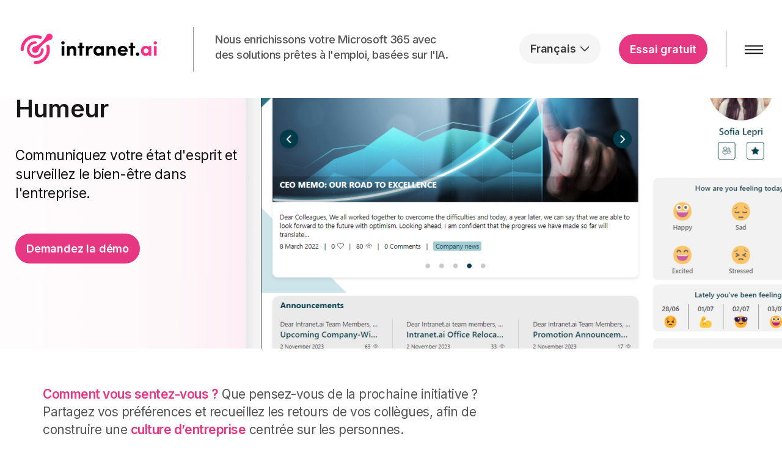

--- FILE ---
content_type: text/html; charset=utf-8
request_url: https://intranet.ai/fonctionnalites/humeur/
body_size: 18612
content:

<!DOCTYPE html>
<html lang="fr">
<head>
    
<!-- Google Tag Manager -->
<script>(function(w,d,s,l,i){w[l]=w[l]||[];w[l].push({'gtm.start':
new Date().getTime(),event:'gtm.js'});var f=d.getElementsByTagName(s)[0],
j=d.createElement(s),dl=l!='dataLayer'?'&l='+l:'';j.async=true;j.src=
'https://www.googletagmanager.com/gtm.js?id='+i+dl;f.parentNode.insertBefore(j,f);
})(window,document,'script','dataLayer','GTM-564VS24');</script>
<!-- End Google Tag Manager -->

<meta name="google-site-verification" content="sS4N7cdN_kQAW2J6f3JDt1eAXD3NkwykmC-_2_iEiqI" />
    <meta charset="UTF-8">
    <meta name="viewport" content="width=device-width, initial-scale=1, maximum-scale=1, user-scalable=0">
    
     <!-- SEO canonical -->
       <link rel="canonical" href="https://intranet.ai/fonctionnalites/humeur/"/>
    <title>Humeur : surveillez le bien-&#234;tre des coll&#232;gues sur l&#39;intranet</title>
    <meta name="description" content="Partagez vos pr&#233;f&#233;rences et recueillez les avis des coll&#232;gues sur SharePoint pour instaurer une culture d&#39;entreprise centr&#233;e sur les personnes.">
	<meta property="og:type" content="website">
    <meta property="og:title" content="Humeur : surveillez le bien-&#234;tre des coll&#232;gues sur l&#39;intranet" />
    <meta property="og:image" content="https://intranet.ai/media/1126/intranetaiopengraph.png" />
    <meta property="og:url" content="https://intranet.ai/fonctionnalites/humeur/" />
    <meta property="og:description" content="Partagez vos pr&#233;f&#233;rences et recueillez les avis des coll&#232;gues sur SharePoint pour instaurer une culture d&#39;entreprise centr&#233;e sur les personnes." />
    <meta property="og:site_name" content="intranet.ai" />

    
 <!-- SCHEMA ORG -->
<script type="application/ld+json">
    {
      "@context": "https://schema.org/",
      "@type": "Product",
      "name": "Humeur : surveillez le bien-&#234;tre des coll&#232;gues sur l&#39;intranet",
      "image": [
        "https://intranet.ai/media/1126/intranetaiopengraph.png"
      ],
      "description": "Partagez vos pr&#233;f&#233;rences et recueillez les avis des coll&#232;gues sur SharePoint pour instaurer une culture d&#39;entreprise centr&#233;e sur les personnes.",

       "offers": {
           "@type": "Offer",
           "availability": "https://schema.org/InStock",
           "price": "0.00",
           "priceCurrency": "EUR",
           "seller": {
                "@type": "Organization",
                "legalName": "intranet.ai",
                "url": "https://intranet.ai",
                "logo": "https://intranet.ai/media/1100/intranet.png?width=241&amp;amp;height=60",
                "contactPoint": [
                  {
                      "@type" : "ContactPoint",
                      "contactType" : "customer service",
                      "email": "contact@intranet.ai"
                  }
                ]
            }
       },
       "brand": {
           "@type": "Brand",
           "name": "intranet.ai",
           "logo": "https://intranet.ai/media/1100/intranet.png?width=241&amp;amp;height=60"
       }
 }
</script>


    <link rel="preconnect" href="https://fonts.googleapis.com">
    <link rel="preconnect" href="https://fonts.gstatic.com" crossorigin>
    <link rel="preconnect" href="https://cdn.jsdelivr.net">
    <link href="/styles/global.min.css?v=1.5.1" rel="stylesheet">
    <link href="https://fonts.googleapis.com/css2?family=IBM+Plex+Mono:wght@300;400;500;600;700&family=Inter:wght@200;300;400;500;600;700;800&display=swap" rel="stylesheet" media="print" onload="this.onload=null;this.removeAttribute('media');" fetchpriority="high">
    <link href="/styles/global.defer.min.css?v=1" rel="stylesheet" media="print" onload="this.onload=null;this.removeAttribute('media');" fetchpriority="high">

        <style>
        header #logo, header #logodark {
            width: 241px;
        }

        header #logo a {
            width: 241px;
            height: 60px;
            background-image: url('/media/1100/intranet.png?width=241&amp;height=60');
            background-repeat:no-repeat; background-position:center;
        }

        .huge-menu #logodark a {
            width: 241px;
            height: 60px;
            background-image: url('/media/1101/intranet-white.png?width=241&amp;height=60');
            background-repeat: no-repeat;
            background-position: center;
        }

        @media only screen and (-webkit-min-device-pixel-ratio : 1.5), only screen and (min-device-pixel-ratio : 1.5), only screen and (-webkit-min-device-pixel-ratio : 2), only screen and (min-device-pixel-ratio : 2) {
            header #logo a {
                background-image: url('/media/1100/intranet.png');
                background-size: 241px 60px;
            }
            header #logodark a {
                background-image: url('/media/1101/intranet-white.png');
                background-size: 241 px 60 px;
            }
        }

        @media screen and (max-width: 767.9px) {
            
        }
    </style>

        <link rel="alternate" href="https://intranet.ai/features/mood/" hreflang="en" data-action="redirect" />
        <link rel="alternate" href="https://intranet.ai/funzionalita/mood/" hreflang="it" data-action="redirect" />
        <link rel="alternate" href="https://intranet.ai/funktionen/stimmung/" hreflang="de" data-action="redirect" />
        <link rel="alternate" href="https://intranet.ai/funcionalidades/estado-de-animo/" hreflang="es" data-action="redirect" />
        <link rel="alternate" href="https://intranet.ai/functies/stemming/" hreflang="nl" data-action="redirect" />
        <link rel="alternate" href="https://intranet.ai/funktioner/humor/" hreflang="sv" data-action="redirect" />
        <link rel="alternate" href="https://intranet.ai/komponenter/humor/" hreflang="da" data-action="redirect" />
        <link rel="alternate" href="https://intranet.ai/ominaisuudet/mieliala/" hreflang="fi" data-action="redirect" />
        <link rel="alternate" href="https://intranet.ai/funksjoner/humor/" hreflang="nb" data-action="redirect" />
        <link rel="alternate" href="https://intranet.ai/fonctionnalites/humeur/" hreflang="fr" />


            <link rel="shortcut icon" href="/media/1102/intranetsquarelogo.png?width=32&height=32" type="image/png">
        <link rel="apple-touch-icon" sizes="57x57" href="/media/1102/intranetsquarelogo.png?width=57&height=57">
        <link rel="apple-touch-icon" sizes="60x60" href="/media/1102/intranetsquarelogo.png?width=60&height=60">
        <link rel="apple-touch-icon" sizes="72x72" href="/media/1102/intranetsquarelogo.png?width=72&height=72">
        <link rel="apple-touch-icon" sizes="76x76" href="/media/1102/intranetsquarelogo.png?width=76&height=76">
        <link rel="apple-touch-icon" sizes="114x114" href="/media/1102/intranetsquarelogo.png?width=114&height=114">
        <link rel="apple-touch-icon" sizes="120x120" href="/media/1102/intranetsquarelogo.png?width=120&height=120">
        <link rel="apple-touch-icon" sizes="144x144" href="/media/1102/intranetsquarelogo.png?width=144&height=144">
        <link rel="apple-touch-icon" sizes="152x152" href="/media/1102/intranetsquarelogo.png?width=152&height=152">
        <link rel="apple-touch-icon" sizes="180x180" href="/media/1102/intranetsquarelogo.png?width=180&height=180">
        <link rel="icon" type="image/png" href="/media/1102/intranetsquarelogo.png?width=16&height=16" sizes="16x16">
        <link rel="icon" type="image/png" href="/media/1102/intranetsquarelogo.png?width=32&height=32" sizes="32x32">
        <link rel="icon" type="image/png" href="/media/1102/intranetsquarelogo.png?width=96&height=96" sizes="96x96">
        <link rel="icon" type="image/png" href="/media/1102/intranetsquarelogo.png?width=192&height=192" sizes="192x192">
        <meta name="msapplication-square70x70logo" content="/media/1102/intranetsquarelogo.png?width=70&height=70" />
        <meta name="msapplication-square150x150logo" content="/media/1102/intranetsquarelogo.png?width=150&height=150" />
        <meta name="msapplication-wide310x150logo" content="/media/1102/intranetsquarelogo.png?width=310&height=150" />
        <meta name="msapplication-square310x310logo" content="/media/1102/intranetsquarelogo.png?width=310&height=310" />

    
</head>

<body 


     data-topic="unset" class="advanced-page banner-top  fixed-width "
>
    <script defer src="https://cdn.jsdelivr.net/npm/jquery-2-patched@2.2.4-patched/dist/jquery.min.js"></script>
    <script defer src="https://cdn.jsdelivr.net/npm/slick-carousel@1.8.1/slick/slick.min.js"></script>
    <script defer src="https://cdn.jsdelivr.net/npm/bootstrap@3.4.1/dist/js/bootstrap.min.js"></script>
    <script async defer src="https://www.google.com/recaptcha/api.js?render=6LdcOuUqAAAAADximBfWWxtGpwLX9yCytpXn8Jv9"></script>
    <script defer src="/scripts/plugins.min.js"></script>
    <script defer src="/scripts/application.min.js?v=1.5"></script>
    <script defer src="https://cdn.jsdelivr.net/npm/jquery-validation@1.20.0/dist/jquery.validate.min.js"></script>
    <script defer src="/scripts/jquery.unobtrusive-ajax.min.js"></script>
    <link href="https://cdn.jsdelivr.net/npm/font-awesome@4.3.0/css/font-awesome.min.css" rel="stylesheet" media="none" onload="this.media='all';">
    <link href="https://cdn.jsdelivr.net/npm/ionicons@2.0.1/css/ionicons.min.css" rel="stylesheet" media="none" onload="this.media='all';">

    <script>
        document.addEventListener('DOMContentLoaded', function () { $(".price-comparison td:empty").popover({ content: "Extended Pack = Ajoutez jusqu'à 3 fonctionnalités incluses dans les plans intranet supérieurs à celui que vous avez acheté.", title: "Disponible avec un Extended Pack", placement: "top", template: '<div class="popover d4s-popover" role="tooltip"><h3 class="popover-title"></h3><div class="popover-content"></div></div>', trigger: "hover focus", container: "body" }) });
    </script>

    <!-- Google Tag Manager (noscript) -->
<noscript><iframe src="https://www.googletagmanager.com/ns.html?id=GTM-564VS24"
height="0" width="0" style="display:none;visibility:hidden"></iframe></noscript>
<!-- End Google Tag Manager (noscript) -->
    <a class="skip-to-content sr-only" href="#content">Skip to the content</a>
    <div id="site">
        <header id="menu">
            <div class="container">
                <div class="row"
                     style="height: 100%; display: flex; align-items: center">
                    
    <div class="col-xs-6 col-md-6 col-lg-8 logo-left">
        <div id="logo" >
            <a href="/fr/">intranet.ai</a>
            <span class="subtitle">L&#39;espace de travail num&#233;rique intelligent</span>
        </div>
        <div class="logo-center hidden-md hidden-sm hidden-xs">
            <p class="logo-text">Nous enrichissons votre Microsoft 365 avec<br />des solutions prêtes à l'emploi, basées sur l'IA.</p>
            
        </div>
        <div class="sticky-subtitle">
            	
    <nav class="top">
        <ul>
                        <li>
                            <a href="/pourquoi-intranetai/"  >Pourquoi intranet.ai</a>      
                        </li>
                        <li>
                            <a href="/tarification/"  >Tarification</a>      
                        </li>
                        <li>
                            <a href="/fonctionnalites/"  >Fonctionnalit&#233;s</a>      
                        </li>
                        <li>
                            <a href="/programme-de-partenariat/"  >Partner</a>      
                        </li>

        </ul>                                                            
	</nav> 



        </div>
    </div>
<nav class="col-xs-6 col-md-6 col-lg-4 logo-right">
    <div class="logo-selector">
        <div class="language-header" id="language-header">
    <button type="button" class="btn btn-default" title="Current language" aria-expanded="false" onclick="openClose()">
        <span class="pull-left">
            <span class="picker-lang hidden-xs hidden-sm" id="language-name"></span>
            <span class="picker-lang hidden-lg hidden-md" id="language-name-mobile"></span>
        </span>
        <span class="custom-caret"></span>
    </button>
    <div class="language-selector">
        <div class="container">
            <div class="languages">
                <div class="title">Changer de langue</div>
                <div class="list">
                    <a href="/da"><span class='flag-icon flag-icon-custom-da'></span><span class='lang'>Dansk</span></a>
                    <a href="/de"><span class='flag-icon flag-icon-custom-de'></span><span class='lang'>Deutsch</span></a>
                    <a href="/"><span class='flag-icon flag-icon-custom-us'></span><span class='lang'>English</span></a>
                    <a href="/es"><span class='flag-icon flag-icon-custom-es'></span><span class='lang'>Español</span></a>
                    <a href="/fr"><span class='flag-icon flag-icon-custom-fr'></span><span class='lang'>Français</span></a>
                    <a href="/it"><span class='flag-icon flag-icon-custom-it'></span><span class='lang'>Italiano</span></a>
                    <a href="/nl"><span class='flag-icon flag-icon-custom-nl'></span><span class='lang'>Nederlands</span></a>
                    <a href="/nb"><span class='flag-icon flag-icon-custom-nb'></span><span class='lang'>Norsk</span></a>
                    <a href="/fi"><span class='flag-icon flag-icon-custom-fi'></span><span class='lang'>Suomi</span></a>
                    <a href="/sv"><span class='flag-icon flag-icon-custom-sv'></span><span class='lang'>Svenska</span></a>
                </div>
            </div>
        </div>
    </div>
</div>
<script>
    var currentLang = "French";
    var displayDesktop = "English";
    var displayMobile = "Eng"
    if(currentLang.indexOf("Italian") >= 0)
    {
        displayDesktop = "Italiano";
        displayMobile = "Ita"
    }
    else if (currentLang == "German")
    {
        displayDesktop = "Deutsch";
        displayMobile = "Deu"
    }
    else if(currentLang.indexOf("French") >= 0)
    {
        displayDesktop = "Français";
        displayMobile = "Fra"
    }
     else if(currentLang.indexOf("Spanish") >= 0)
    {
        displayDesktop = "Español";
        displayMobile = "Spa"
    }
    else if (currentLang.indexOf("Dutch") >= 0) {
        displayDesktop = "Nederlands";
        displayMobile = "Nld"
    }
    else if (currentLang.indexOf("Swedish") >= 0) {
        displayDesktop = "Svenska";
        displayMobile = "Swe"
    }
    else if (currentLang.indexOf("Finnish") >= 0) {
        displayDesktop = "Suomi";
        displayMobile = "Fin"
    }
    else if (currentLang.indexOf("Danish") >= 0) {
        displayDesktop = "Dansk";
        displayMobile = "Dnk"
    }
    else if (currentLang.indexOf("Norwegian") >= 0) {
        displayDesktop = "Norsk";
        displayMobile = "Nor"
    }
    document.getElementById('language-name').innerText = displayDesktop;
    document.getElementById('language-name-mobile').innerText = displayMobile;
    document.addEventListener('DOMContentLoaded', function () {
        for (const element of document.getElementsByClassName("language-name-footer")) {
            element.innerText = displayDesktop;
        }
    })  
</script>
    </div>
    <div class="logo-free-trial hidden-xs">
        <a class="btn c1-bg c5-text rounded-big" href="/a-propos/essai-gratuit/"  >Essai gratuit</a>
    </div>
    <div class="logo-menu">
        <a class="open-menu hidden-sm hidden-xs hidden-md" onclick="openHugeMenu(false)" href="#">
            <span>Menu</span> <img src="/media/4619/openmenu.png" alt="open menu">
        </a>
        <a class="open-menu hidden-lg" onclick="openHugeMenu(true)" href="#">
            <img src="/media/4619/openmenu.png" alt="open menu">
        </a>
    </div>
</nav>


                </div>
            </div>
            <div class="navigation">
                <div class="huge-menu" style="display: none;inset: 0px; z-index: 5000; position: fixed; top: 0;left: 0;right: 0;bottom: 0; margin: 0; background-color: #1A1A1A;overflow-y: auto;">
                    
    <div class="dark clearfix container">
        <div class="row header">
            <div class="col-xs-6 col-lg-9 logo-left">
                <div id="logodark">
                    <a href="/fr/"></a>
                    <span class="subtitle">L&#39;espace de travail num&#233;rique intelligent</span>
                </div>
                <div class="logo-center hidden-md hidden-sm hidden-xs">
                    <p class="logo-text">Nous enrichissons votre Microsoft 365 avec<br />des solutions prêtes à l'emploi, basées sur l'IA.</p>
                </div>
            </div>
            <nav class="col-xs-6 col-lg-3 logo-right">
                <div class="logo-free-trial hidden-xs">
                    <a class="btn c1-bg c5-text rounded-big" href="/a-propos/essai-gratuit/"  >Essai gratuit</a>
                </div>
                <div class="logo-menu">
                    <a class="close-menu" onclick="closeHugeMenu()" href="#">
                        <span>Menu</span> <img src="/media/4620/closemenu.png" alt="close menu">
                    </a>
                </div>
            </nav>
        </div>
        <div class="row fill-space big-menu-body hidden-xs hidden-sm hidden-md">
            <div class="top-menu top-menu--big-links col-lg-4 h-100">
                <p class="list-heading">SUJETS</p>
                <div class="list">
                    <a class="listItem " data-section="12664" href="/pourquoi-intranetai/" target="_self"><span onmouseover="showSubSection(12664)">Pourquoi intranet.ai</span></a>
                    <a class="listItem hasChild" data-section="12675" href="/tarification/" target="_self"><span onmouseover="showSubSection(12675)">Tarification</span></a>
                    <a class="listItem hasChild" data-section="12739" href="/fonctionnalites/" target="_self"><span onmouseover="showSubSection(12739)">Fonctionnalit&#233;s</span></a>
                    <a class="listItem hasChild" data-section="12995" href="/a-propos/" target="_self"><span onmouseover="showSubSection(12995)">&#192; propos</span></a>
                    <a class="listItem " data-section="15908" href="/programme-de-partenariat/" target="_self"><span onmouseover="showSubSection(15908)">Partner</span></a>
                </div>
            </div>
            <div class="top-menu top-menu--subpage col-lg-4 h-100">
                <div class="list" data-section="12675" style="display:none;">
                    <p class="list-heading">Tarification</p>
                    <a class="listItem" data-subsection="12675" href="/tarification/" target="_self">
                        <span onmouseover="showSubSubSection(12675)">Comparez nos plans</span>
                    </a>
                    <a class="listItem " data-subsection="-1" href="/tarification/?show=Pour%20la%20communicationIntranet%20SharePoint" target="_self">
                        <span onmouseover="showSubSubSection(-1)">Intranet SharePoint</span>
                    </a>
                    <a class="listItem " data-subsection="-2" href="/tarification/?show=Pour%20la%20communicationIntranet%20Analytics" target="_self">
                        <span onmouseover="showSubSubSection(-2)">Intranet Analytics</span>
                    </a>
                    <a class="listItem " data-subsection="-3" href="/tarification/?show=Pour%20la%20formationMicrolearning" target="_self">
                        <span onmouseover="showSubSubSection(-3)">Microlearning</span>
                    </a>
                    <a class="listItem " data-subsection="-4" href="/tarification/?show=Pour%20la%20productivit%C3%A9Gestion%20de%20documents" target="_self">
                        <span onmouseover="showSubSubSection(-4)">Gestion de documents</span>
                    </a>
                    <a class="listItem " data-subsection="16951" href="/tarification/intranet-services/" target="_self">
                        <span onmouseover="showSubSubSection(16951)">Services et conseils</span>
                    </a>

                </div>
                <div class="list" data-section="12739" style="display:none;">
                    <p class="list-heading">Fonctionnalit&#233;s</p>
                    <a class="listItem" data-subsection="12739" href="/fonctionnalites/" target="_self">
                        <span onmouseover="showSubSubSection(12739)">Catalogue de produits</span>
                    </a>
                    <a class="listItem " data-subsection="30155" href="/fonctionnalites/communication/" target="_self">
                        <span onmouseover="showSubSubSection(30155)">Pour la communication</span>
                    </a>
                    <a class="listItem " data-subsection="30180" href="/fonctionnalites/formation/" target="_self">
                        <span onmouseover="showSubSubSection(30180)">Pour la formation</span>
                    </a>
                    <a class="listItem " data-subsection="30164" href="/fonctionnalites/utilites/" target="_self">
                        <span onmouseover="showSubSubSection(30164)">Pour la productivit&#233;</span>
                    </a>
                    <a class="listItem " data-subsection="30172" href="/fonctionnalites/connaissance/" target="_self">
                        <span onmouseover="showSubSubSection(30172)">Pour la base de connaissances</span>
                    </a>

                </div>
                <div class="list" data-section="12995" style="display:none;">
                    <p class="list-heading">&#192; propos</p>
                    <a class="listItem" data-subsection="12995" href="/a-propos/" target="_self">
                        <span onmouseover="showSubSubSection(12995)">Notre &#233;quipe</span>
                    </a>
                    <a class="listItem " data-subsection="13003" href="/a-propos/a-propos-dintranetai/" target="_self">
                        <span onmouseover="showSubSubSection(13003)">&#192; propos d&#39;intranet.ai</span>
                    </a>
                    <a class="listItem " data-subsection="62174" href="/a-propos/demander-une-demo/" target="_self">
                        <span onmouseover="showSubSubSection(62174)">Demandez la d&#233;mo</span>
                    </a>
                    <a class="listItem " data-subsection="13011" href="/a-propos/essai-gratuit/" target="_self">
                        <span onmouseover="showSubSubSection(13011)">Essai gratuit</span>
                    </a>
                    <a class="listItem " data-subsection="13017" href="/a-propos/contactez-nous/" target="_self">
                        <span onmouseover="showSubSubSection(13017)">Contactez-nous</span>
                    </a>
                    <a class="listItem " data-subsection="13023" href="/a-propos/faq/" target="_self">
                        <span onmouseover="showSubSubSection(13023)">FAQ</span>
                    </a>

                </div>
            </div>
            <div class="top-menu top-menu--subsubpage col-lg-4 h-100">
            </div>
        </div>
        <div class="row fill-space big-menu-body hidden-lg">
            <div class="top-menu top-menu--big-links mobile col-xs-12">
                <p class="list-heading">SUJETS</p>
                <div class="panel-group" id="accordion-12664">
                    <div class="panel panel-default">
                        <div class="panel-heading ">
                            <p class="panel-title">
                                    <a class="accordion-section-link" href="/pourquoi-intranetai/" target="_self"><span>Pourquoi intranet.ai</span></a>
                            </p>
                        </div>


                    </div>
                </div>
                <div class="panel-group" id="accordion-12675">
                    <div class="panel panel-default">
                        <div class="panel-heading hasChild">
                            <p class="panel-title">
                                <a class="accordion-toggle collapsed" data-toggle="collapse" data-parent="#accordion-12675" href="#12675">
                                    Tarification
                                </a>
                            </p>
                        </div>
                        <div id="12675" class="panel-collapse collapse">
                            <div class="panel-heading">
                                <p class="panel-title">
                                    <a class="accordion-section-link" href="/tarification/" target="_self"><span>Comparez nos plans</span></a>
                                </p>
                            </div>

                            <div class="panel-group" id="accordion--1">
                                <div class="panel panel-default">
                                    <div class="panel-heading ">
                                        <p class="panel-title">
                                            <a class="accordion-section-link" href="/tarification/?show=Pour%20la%20communicationIntranet%20SharePoint" target="_self">
                                                <span>Intranet SharePoint</span>
                                            </a>
                                        </p>
                                    </div>


                                </div>
                            </div>
                            <div class="panel-group" id="accordion--2">
                                <div class="panel panel-default">
                                    <div class="panel-heading ">
                                        <p class="panel-title">
                                            <a class="accordion-section-link" href="/tarification/?show=Pour%20la%20communicationIntranet%20Analytics" target="_self">
                                                <span>Intranet Analytics</span>
                                            </a>
                                        </p>
                                    </div>


                                </div>
                            </div>
                            <div class="panel-group" id="accordion--3">
                                <div class="panel panel-default">
                                    <div class="panel-heading ">
                                        <p class="panel-title">
                                            <a class="accordion-section-link" href="/tarification/?show=Pour%20la%20formationMicrolearning" target="_self">
                                                <span>Microlearning</span>
                                            </a>
                                        </p>
                                    </div>


                                </div>
                            </div>
                            <div class="panel-group" id="accordion--4">
                                <div class="panel panel-default">
                                    <div class="panel-heading ">
                                        <p class="panel-title">
                                            <a class="accordion-section-link" href="/tarification/?show=Pour%20la%20productivit%C3%A9Gestion%20de%20documents" target="_self">
                                                <span>Gestion de documents</span>
                                            </a>
                                        </p>
                                    </div>


                                </div>
                            </div>
                            <div class="panel-group" id="accordion-16951">
                                <div class="panel panel-default">
                                    <div class="panel-heading ">
                                        <p class="panel-title">
                                            <a class="accordion-section-link" href="/tarification/intranet-services/" target="_self">
                                                <span>Services et conseils</span>
                                            </a>
                                        </p>
                                    </div>


                                </div>
                            </div>

                        </div>


                    </div>
                </div>
                <div class="panel-group" id="accordion-12739">
                    <div class="panel panel-default">
                        <div class="panel-heading hasChild">
                            <p class="panel-title">
                                <a class="accordion-toggle collapsed" data-toggle="collapse" data-parent="#accordion-12739" href="#12739">
                                    Fonctionnalit&#233;s
                                </a>
                            </p>
                        </div>
                        <div id="12739" class="panel-collapse collapse">
                            <div class="panel-heading">
                                <p class="panel-title">
                                    <a class="accordion-section-link" href="/fonctionnalites/" target="_self"><span>Catalogue de produits</span></a>
                                </p>
                            </div>

                            <div class="panel-group" id="accordion-30155">
                                <div class="panel panel-default">
                                    <div class="panel-heading ">
                                        <p class="panel-title">
                                            <a class="accordion-section-link" href="/fonctionnalites/communication/" target="_self">
                                                <span>Pour la communication</span>
                                            </a>
                                        </p>
                                    </div>


                                </div>
                            </div>
                            <div class="panel-group" id="accordion-30180">
                                <div class="panel panel-default">
                                    <div class="panel-heading ">
                                        <p class="panel-title">
                                            <a class="accordion-section-link" href="/fonctionnalites/formation/" target="_self">
                                                <span>Pour la formation</span>
                                            </a>
                                        </p>
                                    </div>


                                </div>
                            </div>
                            <div class="panel-group" id="accordion-30164">
                                <div class="panel panel-default">
                                    <div class="panel-heading ">
                                        <p class="panel-title">
                                            <a class="accordion-section-link" href="/fonctionnalites/utilites/" target="_self">
                                                <span>Pour la productivit&#233;</span>
                                            </a>
                                        </p>
                                    </div>


                                </div>
                            </div>
                            <div class="panel-group" id="accordion-30172">
                                <div class="panel panel-default">
                                    <div class="panel-heading ">
                                        <p class="panel-title">
                                            <a class="accordion-section-link" href="/fonctionnalites/connaissance/" target="_self">
                                                <span>Pour la base de connaissances</span>
                                            </a>
                                        </p>
                                    </div>


                                </div>
                            </div>

                        </div>


                    </div>
                </div>
                <div class="panel-group" id="accordion-12995">
                    <div class="panel panel-default">
                        <div class="panel-heading hasChild">
                            <p class="panel-title">
                                <a class="accordion-toggle collapsed" data-toggle="collapse" data-parent="#accordion-12995" href="#12995">
                                    &#192; propos
                                </a>
                            </p>
                        </div>
                        <div id="12995" class="panel-collapse collapse">
                            <div class="panel-heading">
                                <p class="panel-title">
                                    <a class="accordion-section-link" href="/a-propos/" target="_self"><span>Notre &#233;quipe</span></a>
                                </p>
                            </div>

                            <div class="panel-group" id="accordion-13003">
                                <div class="panel panel-default">
                                    <div class="panel-heading ">
                                        <p class="panel-title">
                                            <a class="accordion-section-link" href="/a-propos/a-propos-dintranetai/" target="_self">
                                                <span>&#192; propos d&#39;intranet.ai</span>
                                            </a>
                                        </p>
                                    </div>


                                </div>
                            </div>
                            <div class="panel-group" id="accordion-62174">
                                <div class="panel panel-default">
                                    <div class="panel-heading ">
                                        <p class="panel-title">
                                            <a class="accordion-section-link" href="/a-propos/demander-une-demo/" target="_self">
                                                <span>Demandez la d&#233;mo</span>
                                            </a>
                                        </p>
                                    </div>


                                </div>
                            </div>
                            <div class="panel-group" id="accordion-13011">
                                <div class="panel panel-default">
                                    <div class="panel-heading ">
                                        <p class="panel-title">
                                            <a class="accordion-section-link" href="/a-propos/essai-gratuit/" target="_self">
                                                <span>Essai gratuit</span>
                                            </a>
                                        </p>
                                    </div>


                                </div>
                            </div>
                            <div class="panel-group" id="accordion-13017">
                                <div class="panel panel-default">
                                    <div class="panel-heading ">
                                        <p class="panel-title">
                                            <a class="accordion-section-link" href="/a-propos/contactez-nous/" target="_self">
                                                <span>Contactez-nous</span>
                                            </a>
                                        </p>
                                    </div>


                                </div>
                            </div>
                            <div class="panel-group" id="accordion-13023">
                                <div class="panel panel-default">
                                    <div class="panel-heading ">
                                        <p class="panel-title">
                                            <a class="accordion-section-link" href="/a-propos/faq/" target="_self">
                                                <span>FAQ</span>
                                            </a>
                                        </p>
                                    </div>


                                </div>
                            </div>

                        </div>


                    </div>
                </div>
                <div class="panel-group" id="accordion-15908">
                    <div class="panel panel-default">
                        <div class="panel-heading ">
                            <p class="panel-title">
                                    <a class="accordion-section-link" href="/programme-de-partenariat/" target="_self"><span>Partner</span></a>
                            </p>
                        </div>


                    </div>
                </div>
            </div>
        </div>
        
      <div class="row footer">
          <div class="col-lg-12 col-md-12 col-sm-12 col-xs-12 footer-body">
              <div class="col-sm-12 col-md-12 col-lg-5">
                  <div class="list-heading">Liens utiles</div>
                  <div class="links">
                      <a href="/pourquoi-intranetai/"  >Pourquoi intranet.ai</a>
                      <a href="/tarification/"  >Tarification</a>
                      <a href="/fonctionnalites/"  >Fonctionnalit&#233;s</a>
                      <a href="/a-propos/faq/"  >FAQ</a>
                      <a href="/a-propos/a-propos-dintranetai/"  >&#192; propos d&#39;intranet.ai</a>
                      <a href="https://docs.intranet.ai/" target="_blank"  title="" >Documentation produit</a>
                      <a href="/nos-articles/"  >Articles</a>
                      <a href="/ressources-utiles/"  >Ressources utiles</a>
                      <a href="/a-propos/contactez-nous/"  >Contactez-nous</a>
                  </div>
              </div>
              <div class="col-xs-12 col-sm-12 col-md-8 col-lg-4">
                  <div class="list-heading">INTRANET.AI</div>
                  <div class="company-details">
                      <address>
                          	
        <div class="company-details">
		    <address>
			    <p><span></span><span>intranet.ai s.r.l. - Via Fabio Filzi, 5 - 20124 Milano MI - Italia<br /></span>VAT: IT11172630961, Tel: +39 02 39 29 5655</p>
		    </address>
        	    	    </div> 

                      </address>
                  </div>
                  <div>
                      

<style>
    @media screen and (max-width: 992px) and (min-width: 319px) {
        .social {
            text-align: center;
        }
    }
</style>


                  </div>
              </div>
              <div class="col-xs-12 col-sm-12 col-md-4 col-lg-3">
                  <div class="customer-logo-container">
                      <div class="bottom-logo">
                          <img src="/media/6618/intranetai-best-customer-service.png" alt="intranet.ai customer logo">
                      </div>
                      <div class="bottom-logo">
                          <img src="/media/4784/iai006-capterra.svg" alt="intranet.ai logo">
                      </div>
                  </div>
              </div>
          </div>
            <div class="col-lg-12 col-md-12 col-sm-12 col-xs-12 menu-footer">
                <div class="col-xs-12 col-sm-12 col-md-12 col-lg-3 justify-center">
                    <p class="copyright"> &copy; 2026 intranet.ai &trade; All rights reserved</p>
                </div>
                <div class="col-xs-12 col-sm-12 col-md-12 col-lg-6 justify-center">
                    <ul class="footer-bottom-links">
                        	
		    <li>
                <a href="/policy/privacy-policy/"  >Privacy Policy</a>                                       
		    </li>
		    <li>
                <a href="/policy/newsletter-policy/"  >Newsletter Policy</a>                                       
		    </li>
		    <li>
                <a href="/policy/customers-and-suppliers-policy/"  >Customer and Suppliers Policy</a>                                       
		    </li>
		    <li>
                <a href="/policy/cookie-policy/"  >Cookie Policy</a>                                       
		    </li>

                    </ul>
                </div>
                <div class="col-xs-12 col-sm-12 col-md-12 col-lg-3">
                    <div class="footer-bottom-links justify-space language-links">
                        <a href="/" title="English"><span class='flag-icon flag-icon-custom-us'></span></a>
                        <a href="/it" title="Italiano"><span class='flag-icon flag-icon-custom-it'></span></a>
                        <a href="/de" title="Deutsch"><span class='flag-icon flag-icon-custom-de'></span></a>
                        <a href="/fr" title="Français"><span class='flag-icon flag-icon-custom-fr'></span></a>
                        <a href="/es" title="Español"><span class='flag-icon flag-icon-custom-es'></span></a>
                        <a href="/nl" title="Nederlands"><span class='flag-icon flag-icon-custom-nl'></span></a>
                        <a href="/sv" title="Svenska"><span class='flag-icon flag-icon-custom-sv'></span></a>
                        <a href="/fi" title="Suomi"><span class='flag-icon flag-icon-custom-fi'></span></a>
                        <a href="/da" title="Dansk"><span class='flag-icon flag-icon-custom-da'></span></a>
                        <a href="/nb" title="Norsk"><span class='flag-icon flag-icon-custom-nb'></span></a>
                    </div>
                </div>
            </div>
        </div>



    </div>


                </div>
            </div>
            <div class="row" id="sticky-nav">
                <div class="row">
                    <div class="sticky-subtitle">
                        	
    <nav class="top">
        <ul>
                        <li>
                            <a href="/pourquoi-intranetai/"  >Pourquoi intranet.ai</a>      
                        </li>
                        <li>
                            <a href="/tarification/"  >Tarification</a>      
                        </li>
                        <li>
                            <a href="/fonctionnalites/"  >Fonctionnalit&#233;s</a>      
                        </li>
                        <li>
                            <a href="/programme-de-partenariat/"  >Partner</a>      
                        </li>

        </ul>                                                            
	</nav> 



                    </div>
                </div>
            </div>
        </header>

        <div id="content">
            


            






        <section class="content apc banner no-padding header-video banner-gradient gradient-pink text-narrow" id="pos_54176">
            <div class="slides" data-slick='{"dots": false ,"arrows": false }'>
                    <div class="item  medium  c5-bg">
	                    
						<!-- IMAGE -->
						<div fetchpriority="high" class="image" style="background-image:url('/media/6110/sharepoint-employee-mood-intranetai.webp?mode=pad&rnd=133760498070000000')">
							
						</div>
						<!--// IMAGE -->


                            <div class="info">
                                <div class="container">
                                    <!-- ROW -->
                                    <div class="row">

                                        <div class="table">
				                            <div class="table-cell">

                                                <div class="col-md-8 col-xs-12 text-left">
                                                    <h2 class="heading main c3-text " data-os-animation="fadeInUp" data-os-animation-delay="0.1s">Humeur</h2>                                                                                                        <div class="text  " data-os-animation="fadeInUp" data-os-animation-delay="0.2s">
                                                        <p><span class="intro"><br />Communiquez votre état d'esprit et<br />surveillez le bien-être dans l'entreprise.<br /><br /></span></p>
                                                    </div>

                                                    <div class="link-container">
                                                    <p class="link " data-os-animation="fadeInUp" data-os-animation-delay="0.3s">
                                                        <a class="btn c1-bg c5-text" href="/a-propos/essai-gratuit/"  >Demandez la d&#233;mo</a>
                                                    </p>
                                                                                                        </div>
                                                </div>
                                            </div>
                                        </div>
                                    </div>
                                    <!--// ROW -->
                                </div>
                            </div>
                                            </div>
            </div>
        </section>




    <section class="content apc standard-components  c5-bg"  id="pos_54177">
        

            <div class="container"><div class="row"><div class="wide-col col-xs-12">
    <!-- PAGE COMPONENT GRID -->
    <div class="spc umb-grid  " data-os-animation="fadeIn" data-os-animation-delay="0s" >
	
        




        <div class="" data-os-animation="fadeIn" data-os-animation-delay="0">

            
    <div class="umb-grid">
                <div class="grid-section">
    <div >
        <div class='container'>
        <div class="row clearfix">
            <div class="col-md-8 column">
                <div >
                            
    
<p><span class="intro"><strong>Comment vous sentez-vous ?</strong> Que pensez-vous de la prochaine initiative ? </span><span class="intro">Partagez vos préférences et recueillez les retours de vos collègues, afin de construire une <strong>culture d’entreprise</strong> centrée sur les personnes.</span></p>


                </div>
            </div>            <div class="col-md-4 column">
                <div >
                </div>
            </div>        </div>
        </div>
    </div>
                </div>
    </div>




        </div>
    
        




    </div>
    <!-- PAGE COMPONENT GRID -->
        </div></div></div>


    </section>



    <section class="content apc standard-components  c3-bg"  id="pos_54178">
        

            <div class="container"><div class="row"><div class="wide-col col-xs-12">
    <!-- PAGE COMPONENT GRID -->
    <div class="spc umb-grid  " data-os-animation="fadeIn" data-os-animation-delay="0s" >
	
        




        <div class="" data-os-animation="fadeIn" data-os-animation-delay="0">

            
    <div class="umb-grid">
                <div class="grid-section">
    <div >
        <div class='container'>
        <div class="row clearfix">
            <div class="col-md-6 column">
                <div >
                            
    
<h1>Humeur pour l'intranet SharePoint : pourquoi votre entreprise en a besoin ?</h1>


                </div>
            </div>            <div class="col-md-6 column">
                <div >
                            
    
<p><span class="intro">Humeur est la partie web que nous avons développée pour simplifier la communication entre l'entreprise et ses employés, grâce à un espace sur l'intranet SharePoint dédié au partage des préférences, des opinions et des humeurs.</span></p>
<p><span style="font-size: 20px;">Les commentaires recueillis fourniront les informations nécessaires pour mesurer le niveau de satisfaction des employés, <strong>identifier les problèmes communs</strong> et définir des stratégies plus efficaces pour améliorer l'<strong>expérience des employés</strong>.</span></p>


                </div>
            </div>        </div>
        </div>
    </div>
                </div>
    </div>




        </div>
    
        




    </div>
    <!-- PAGE COMPONENT GRID -->
        </div></div></div>


    </section>





    <section class="content apc text-with-slideshow  c5-bg "  id="pos_54179">
            <div class="container"><div class="row">
        <div class="slides-side col-md-6 col-xs-12 pull-right " data-os-animation="fadeInRight" data-os-animation-delay="0">
                <div class="slides" data-slick='{"dots": false ,"arrows": false }'>
                                <div class="item image ">

                                    <img class="" src="/media/4693/group-2848-1.svg?mode=pad&amp;rnd=133398589020000000" alt="communaut&#233; d&#39;entreprise">



                                </div>
                </div>
        </div>
        <div class="text-side col-md-5 col-xs-12 pull-left " data-os-animation="fadeIn" data-os-animation-delay="0">
            <!-- INFO -->
            <div class="info text-left">


<h3 class="heading main c3-text">Créez une culture d'entreprise centrée sur les personnes</h3>
                <div class="text base-text">
                    <p><span class="intro"><br />Notre composant est conçu pour fournir un espace pour les opinions, les préférences et l'humeur des utilisateurs dans l'intranet SharePoint. Il peut être utilisé pour :</span></p>
<ul>
<li><span class="intro">Avoir des informations sur le bien-être quotidien des personnes.</span></li>
<li><span class="intro">Recueillir des préférences pour l'organisation d'un événement d'entreprise.</span><span class="intro"></span></li>
<li><span class="intro">Analyser le taux de satisfaction d'une activité, d'un projet ou d'une initiative.</span><span class="intro"></span></li>
<li><span class="intro">Lancer des concours internes, auxquels vous pouvez participer en choisissant parmi les icônes présentées.<br /><br /></span><span class="intro"></span></li>
</ul>
<p><span class="intro">Les réponses sont automatiquement sauvegardées et ne sont accessibles qu'aux</span> <strong style="font-size: 20px;">administrateurs de l'intranet</strong>,<span style="font-size: 20px;"> qui peuvent consulter les informations archivées en fonction de la date et du nom des utilisateurs qui ont interagi avec Humeur</span>.</p>
<p><span class="intro">Il est ainsi facile de définir de nouvelles stratégies pour l'<strong>expérience des employés</strong>, en s'appuyant sur les commentaires des collègues pour créer un meilleur environnement de travail.</span></p>
                </div>
                <div class="link-container justify-start">

                </div>

            </div>
            <!--// INFO -->
        </div>
        </div></div>
    </section>





    <section class="content apc text-with-slideshow  c5-bg "  id="pos_54180">
            <div class="container"><div class="row">
        <div class="slides-side col-md-6 col-xs-12 pull-left " data-os-animation="fadeInLeft" data-os-animation-delay="0">
                <div class="slides" data-slick='{"dots": false ,"arrows": false }'>
                                <div class="item image ">

                                    <img class="" src="/media/4768/group-2855-4.svg?mode=pad&amp;rnd=133401254450000000" alt="le suivi de l&#39;exp&#233;rience des employ&#233;s">



                                </div>
                </div>
        </div>
        <div class="text-side col-md-5 col-xs-12 pull-right " data-os-animation="fadeIn" data-os-animation-delay="0">
            <!-- INFO -->
            <div class="info text-left">


<h3 class="heading main c3-text">Veillez à votre bien-être et à celui de vos collègues</h3>
                <div class="text base-text">
                    <p><span class="intro"><br />Notre partie web peut afficher les préférences et les humeurs indiquées dans le passé, ainsi que les choix anonymes des collègues. De cette manière, chaque utilisateur peut suivre son humeur et comprendre s'il s'agit d'un sentiment partagé au sein de l'entreprise.</span></p>
<p><span class="intro">Humeur est donc utile pour les administrateurs et la direction, qui peuvent <strong>identifier les problèmes communs</strong> et prendre des mesures pour les résoudre.</span></p>
                </div>
                <div class="link-container justify-start">

                </div>

            </div>
            <!--// INFO -->
        </div>
        </div></div>
    </section>



    <section class="content apc standard-components  c4-bg"  id="pos_54181">
        

            <div class="container"><div class="row"><div class="wide-col col-xs-12">
    <!-- PAGE COMPONENT GRID -->
    <div class="spc umb-grid  " data-os-animation="fadeIn" data-os-animation-delay="0s" >
	
        




        <div class="" data-os-animation="fadeIn" data-os-animation-delay="0">

            
    <div class="umb-grid">
                <div class="grid-section">
    <div >
        <div class='container'>
        <div class="row clearfix">
            <div class="col-md-6 column">
                <div >
                            
    
<h2>Humeur pour l'intranet SharePoint :<br />quels sont les avantages ?</h2>


                </div>
            </div>            <div class="col-md-6 column">
                <div >
                            
    
<p><span style="font-size: 20px;">Avec notre partie web, vous pouvez enrichir l'intranet de SharePoint Online et offrir <strong>une nouvelle expérience interactive</strong> pour exprimer des sentiments et des idées.</span></p>
<p><span style="font-size: 20px;">Votre entreprise bénéficiera d'un retour d'information partagé pour créer un environnement de travail plus sain, plus uni et plus efficace.</span></p>


                </div>
            </div>        </div>
        </div>
    </div>
                </div>
    </div>




        </div>
    
        




    </div>
    <!-- PAGE COMPONENT GRID -->
        </div></div></div>


    </section>





    <section class="content apc text-with-slideshow  c5-bg "  id="pos_54182">
            <div class="container"><div class="row">
        <div class="slides-side col-md-6 col-xs-12 pull-right " data-os-animation="fadeInRight" data-os-animation-delay="0">
                <div class="slides" data-slick='{"dots": false ,"arrows": false }'>
                                <div class="item image ">

                                    <img class="" src="/media/4682/group-2855-1.svg?mode=pad&amp;rnd=133398481380000000" alt="une communication d&#39;entreprise engageante">



                                </div>
                </div>
        </div>
        <div class="text-side col-md-5 col-xs-12 pull-left " data-os-animation="fadeIn" data-os-animation-delay="0">
            <!-- INFO -->
            <div class="info text-left">


<h3 class="heading main c3-text">Communication empathique et engageante</h3>
                <div class="text base-text">
                    <p><span class="intro"><br />Humeur propose <strong>une large gamme d'icônes interactives </strong>personnalisables permettant de communiquer son humeur à l'entreprise. Les administrateurs de l'intranet peuvent ensuite insérer dans la partie web des graphiques qui représentent le mieux le retour d'information attendu et recueillir des réponses utiles :</span></p>
<ul>
<li><span class="intro">Améliorer l'expérience des collègues</span></li>
<li><span class="intro">Renforcer la communauté de l'entreprise</span></li>
<li><span class="intro">Augmenter la participation aux événements et aux initiatives<br /><br /></span></li>
</ul>
<p><span class="intro">Les utilisateurs pourront faire entendre leur voix grâce à une communication plus informelle, tandis que l'entreprise disposera d'un outil lui permettant non seulement d'améliorer l'expérience des employés, mais aussi d'<strong>augmenter les visites quotidiennes </strong>sur l'intranet.</span></p>
                </div>
                <div class="link-container justify-start">

                </div>

            </div>
            <!--// INFO -->
        </div>
        </div></div>
    </section>





    <section class="content apc text-with-slideshow  c5-bg "  id="pos_54183">
            <div class="container"><div class="row">
        <div class="slides-side col-md-6 col-xs-12 pull-left " data-os-animation="fadeInLeft" data-os-animation-delay="0">
                <div class="slides" data-slick='{"dots": false ,"arrows": false }'>
                                <div class="item image ">

                                    <img class="" src="/media/4767/group-2854-1.svg?mode=pad&amp;rnd=133401254010000000" alt="configuration simple">



                                </div>
                </div>
        </div>
        <div class="text-side col-md-5 col-xs-12 pull-right " data-os-animation="fadeIn" data-os-animation-delay="0">
            <!-- INFO -->
            <div class="info text-left">


<h3 class="heading main c3-text">Configuration facile</h3>
                <div class="text base-text">
                    <p data-start="34" data-end="100"><span class="intro"><br />Quelques étapes suffisent pour commencer à utiliser Mood :</span></p>
<ol>
<li data-start="104" data-end="163"><span class="intro">Créer la liste SharePoint avec les icônes à afficher.</span></li>
<li data-start="166" data-end="220"><span class="intro">Insérer la web part dans une page de l’intranet.</span></li>
<li data-start="223" data-end="268"><span class="intro">Personnaliser l’expérience utilisateur.<br /></span></li>
</ol>
<p data-start="270" data-end="441"><span class="intro">Nos experts se chargent de gérer les étapes mentionnées en fonction des besoins spécifiques des clients. Mais nous avons conçu Mood pour être une <strong>web part intuitive</strong>. </span><span class="intro">Comme la plupart des composants d’intranet.ai, il peut être géré en autonomie grâce à une <a href="https://docs.intranet.ai/sharepoint-intranet/components/mood">documentation toujours à jour</a>.</span></p>
                </div>
                <div class="link-container justify-start">

                </div>

            </div>
            <!--// INFO -->
        </div>
        </div></div>
    </section>





        <section class="content apc reusable-content tabbed no-padding-top no-padding-bottom c5-bg "  id="pos_54184">

            






    <section class="content apc standard-components digital-d4s c3-bg" id="pos_29786">
        


            <div class="container"><div class="row"><div class="wide-col col-xs-12">
                                                          <div class="spc digital-workspace" >
                                                              <div class="left-side">
                                                                  <div class="title"><h2><span>L'intranet SharePoint complète<br />intégrée à Microsoft 365<br />à partir de <strong>3 950 €/an</strong>.</span></h2></div>                                                                  
                                                                  <div class="subtitle">
                                                                      <div class="capterra-logo">
                                                                          <img src="/media/4784/iai006-capterra.svg" alt="capterra" />
                                                                      </div>
                                                                      <div class="">
                                                                          <p><span class="intro"><strong>intranet.ai</strong><br />est la solution<br />pour réduire les coûts et<br />les délais de mise en œuvre.</span></p>
                                                                      </div>                                                                      
                                                                  </div>
                                                                  <div class="digital-link"><a class="btn c1-bg c5-text" href="/a-propos/demander-une-demo/"  >Demandez la d&#233;mo</a></div>
                                                                  
                                                              </div>
                                                              <div class="right-side">
                                                                  <div class="ctas">
                                                                      <div class="box"><p><span class="intro"><span><strong>Opérationnelle en 24h </strong>après l'achat et avec seulement 5 jours de consultation</span>.</span></p></div>
                                                                      <div class="box"><p><span class="intro"><strong>50+ apps</strong> pour la communication, la formation et la gestion des connaissances.</span></p></div>
                                                                      <div class="box"><p><span class="intro">Capable de maximiser votre investissement dans <strong>Microsoft 365</strong> et <strong>Microsoft Viva</strong>.</span></p></div>
                                                                  </div>
                                                                  <div class="image">
                                                                      <img src="/media/6773/intranet-cta-demo.webp" />

                                                                  </div>
                                                              </div>
                                                          </div>
        </div></div></div>


    </section>




            




    </section>






        <section class="content apc reusable-content tabbed no-padding-top no-padding-bottom c5-bg "  id="pos_56446">

            






    <section class="content apc standard-components c4-bg"  id="pos_55688">
        

    <div class="container is-popup fixed-container">
        <div class="row">

                <div id="popup_55688" class="popup-form-container" style="display: none;">
                    

    <div class="spc d4s-newsletter" >
<form Id="Form55688" action="/umbraco/Surface/D4SNewsletterSignupSurface/HandleNewsletterSubmit?Length=26" data-ajax="true" data-ajax-method="POST" data-ajax-mode="replace" data-ajax-success="onD4SFormSuccess(data, &#39;https://intranet.ai/thanks/newsletter/fr/&#39;, &#39;#popup_55688.popup-form-container&#39;)" data-ajax-update="#NewsletterSignupContainer55688" id="form0" method="post"><input data-val="true" data-val-number="The field NodeId must be a number." data-val-required="The NodeId field is required." id="NodeId" name="NodeId" type="hidden" value="55688" /><input id="RecaptchaToken" name="RecaptchaToken" type="hidden" value="" /><input name="__RequestVerificationToken" type="hidden" value="YZucVWptZbELCdQW_UakHebXXIis_sDWkiAjiHxzAt3lZMgTtErW90hoxhehWmt0VkwTyEpDwv9zkHMOMowphOhGrZjpZn3fL7sZId2MbDw1" />        <div id="Close55688" class="leading-modal-close" aria-label="Chiudi"></div>
        <div class="leading-message-wrapper">
            <div class="leading-image" style="display: inline-block">
                <img src="/media/1614/miro.png" />
            </div>
            <div class="leading-text" style="display: inline-block">
                <h3 class="heading main">Restons en contact</h3>
                <div class="text">
                    Recevez nos ressources gratuites pour am&#233;liorer l&#39;intranet de votre entreprise et maximiser votre investissement dans Microsoft 365.
                </div>
            </div>
        </div>
<input data-val="true" data-val-number="The field SettingsId must be a number." data-val-required="The SettingsId field is required." id="SettingsId" name="SettingsId" type="hidden" value="11998" />    <div class="mailchimp-form" id="NewsletterSignupContainer55688">
        <div class="alert alert-danger alert-dismissible fade in" id="NewsletterError55688" style="display:none">
            Une erreur s&#39;est produite lors de la soumission du formulaire.
        </div>
        <fieldset>
            <div class="form-group">
                <label for="NameSurname" class="control-label">
                    Nom <em class="req">*</em>
                </label>
                <input class="form-control" data-val="true" data-val-required="The FirstName field is required." id="FirstName" name="FirstName" placeholder="Nom" type="text" value="" />
                <span class="field-validation-valid" data-valmsg-for="FirstName" data-valmsg-replace="false">Nom requis</span>
            </div>
            <div class="form-group">
                <label for="NameSurname" class="control-label">
                    Nom de famille <em class="req">*</em>
                </label>
                <input class="form-control" data-val="true" data-val-required="The LastName field is required." id="LastName" name="LastName" placeholder="Nom de famille" type="text" value="" />
                <span class="field-validation-valid" data-valmsg-for="LastName" data-valmsg-replace="false">Nom de famille requis</span>
            </div>
            <div class="form-group">
                <label for="Mail" class="control-label">
                    Email <em class="req">*</em>
                </label>
                <input autocapitalize="off" class="form-control" data-val="true" data-val-regex="The field Email must match the regular expression &#39;\w+([-+.&#39;]\w+)*@\w+([-.]\w+)*\.\w+([-.]\w+)*&#39;." data-val-regex-pattern="\w+([-+.&#39;]\w+)*@\w+([-.]\w+)*\.\w+([-.]\w+)*" data-val-required="The Email field is required." id="Email" name="Email" placeholder="Email" type="text" value="" />
                <span class="field-validation-valid" data-valmsg-for="Email" data-valmsg-replace="false">Email requis</span>
            </div>
            <div class="form-group">
                <label for="Organization" class="control-label">
                    Entreprise
                </label>
                <input autocapitalize="off" class="form-control" id="Organization" name="Organization" placeholder="Entreprise" type="text" value="" />
            </div>
        </fieldset>
        <input autocomplete="off" class="form-control sp-password" id="Password" name="Password" tabindex="-1" type="text" value="" />
        <fieldset class="buttons">
            <button class="btn c1-bg c5-text full-width" id="MailchimpSubmit55688" type="submit">
                <span>Envoyer</span>
            </button>
            <button class="btn c1-bg c5-text full-width" id="NewsletterAjaxLoading55688" type="button" style="display: none;">
                <div class="lds-ring"><div></div><div></div><div></div><div></div></div>
            </button>
        </fieldset>
        <div class="disclaimer">
            
        </div>
    </div>
</form>    </div>
    <script>
        document.addEventListener('DOMContentLoaded', function () {
            const validator = validateMailchimpForm("#Form55688", "#NewsletterAjaxLoading55688", "#MailchimpSubmit55688", {
                firstName: "Nom requis",
                lastName: "Nom de famille requis",
                emailRequired: "Email requis",
                emailValid: "Adresse email non valide",
            });

            $("#MailchimpSubmit55688").on('click', function(e) {
                e.preventDefault();
                grecaptcha.ready(function () {
                    grecaptcha.execute('6LdcOuUqAAAAADximBfWWxtGpwLX9yCytpXn8Jv9', { action: 'submit' }).then(function (token) {
                        if (!!token) {
                            if (validator.form()) {
                                $('#Form55688 #RecaptchaToken').val(token);
                                $("#NewsletterAjaxLoading55688").css('display', 'block');
                                $("#MailchimpSubmit55688").css('display', 'none');
                                $("#Form55688").submit();
                            }
                        } else {
                            $("#NewsletterError55688").show();
                            $("#NewsletterError55688").html('<div class=\"info\"><p>Something went wrong on recaptcha token</p></div>');
                        }
                    }).catch((ex) => {
                        $("#NewsletterError55688").show();
                        $("#NewsletterError55688").html('<div class=\"info\"><p>Something went wrong on recaptcha service</p></div>');
                    });
                });
            });

            hideElementWithAnimationOnClick('#Close55688', '#popup_55688.popup-form-container', disableNewsletterPopup);
        });
    </script>

                </div>
 



        </div>
    </div>
              <script>
        document.addEventListener('DOMContentLoaded', function () {

            if (false) {

                if (false) {
                    checkAndSetFormContainerHeight("#pos_55688 .container .row:first-child", "#pos_55688 .mailchimp-form-container .d4s-newsletter form");

                    window.addEventListener('resize', function () {
                        checkAndSetFormContainerHeight("#pos_55688 .container .row:first-child", "#pos_55688 .mailchimp-form-container .d4s-newsletter form");
                    });
                }
            } else {
                const isNewsletterPopupDisabled = sessionStorage.getItem("disableNewsletterPopupModal");
                const isFeedbackPopupDisabledFromLocal = JSON.parse(localStorage.getItem('disableFeedbackPopup') ?? "[]").indexOf(location.pathname) !== -1;

                if ((!isNewsletterPopupDisabled) &&
                    (true ||
                    (false && isFeedbackPopupDisabledFromLocal))
                ) {
                    setTimeout(() => {
                        showElementWithAnimation("#popup_55688.popup-form-container");
                    }, 10000);
                }
            }
        });
              </script>


    </section>




            




    </section>





	




	

            


        </div>

        
        <section class="breadcrumb-trail c5-bg">
            <div class="container">

                <!-- ROW -->
                <div class="row">
                    <nav class="col-xs-12">
                        <ol itemscope itemtype="http://schema.org/BreadcrumbList">
                                        <li itemprop="itemListElement" itemscope itemtype="http://schema.org/ListItem"><a id="/fr/" href="/fr/" itemscope itemtype="http://schema.org/Thing" itemprop="item"><span itemprop="name">FR</span></a><meta itemprop="position" content="1"/></li>
                                        <li itemprop="itemListElement" itemscope itemtype="http://schema.org/ListItem"><a id="/fonctionnalites/" href="/fonctionnalites/" itemscope itemtype="http://schema.org/Thing" itemprop="item"><span itemprop="name">Fonctionnalites</span></a><meta itemprop="position" content="2"/></li>

                                        <li itemprop="itemListElement" itemscope itemtype="http://schema.org/ListItem" class="active"><span itemprop="name">Humeur</span><meta itemprop="position" content="3" /></li>

                        </ol>

                    </nav>
                </div>
                <!--// ROW -->
            </div>
        </section>


        <footer>
            <div class="container">
                
      <div class="row footer">
          <div class="col-lg-12 col-md-12 col-sm-12 col-xs-12 footer-body">
              <div class="col-sm-12 col-md-12 col-lg-5">
                  <div class="list-heading">Liens utiles</div>
                  <div class="links">
                      <a href="/pourquoi-intranetai/"  >Pourquoi intranet.ai</a>
                      <a href="/tarification/"  >Tarification</a>
                      <a href="/fonctionnalites/"  >Fonctionnalit&#233;s</a>
                      <a href="/a-propos/faq/"  >FAQ</a>
                      <a href="/a-propos/a-propos-dintranetai/"  >&#192; propos d&#39;intranet.ai</a>
                      <a href="https://docs.intranet.ai/" target="_blank"  title="" >Documentation produit</a>
                      <a href="/nos-articles/"  >Articles</a>
                      <a href="/ressources-utiles/"  >Ressources utiles</a>
                      <a href="/a-propos/contactez-nous/"  >Contactez-nous</a>
                  </div>
              </div>
              <div class="col-xs-12 col-sm-12 col-md-8 col-lg-4">
                  <div class="list-heading">INTRANET.AI</div>
                  <div class="company-details">
                      <address>
                          	
        <div class="company-details">
		    <address>
			    <p><span></span><span>intranet.ai s.r.l. - Via Fabio Filzi, 5 - 20124 Milano MI - Italia<br /></span>VAT: IT11172630961, Tel: +39 02 39 29 5655</p>
		    </address>
        	    	    </div> 

                      </address>
                  </div>
                  <div>
                      

<style>
    @media screen and (max-width: 992px) and (min-width: 319px) {
        .social {
            text-align: center;
        }
    }
</style>


                  </div>
              </div>
              <div class="col-xs-12 col-sm-12 col-md-4 col-lg-3">
                  <div class="customer-logo-container">
                      <div class="bottom-logo">
                          <img src="/media/6618/intranetai-best-customer-service.png" alt="intranet.ai customer logo">
                      </div>
                      <div class="bottom-logo">
                          <img src="/media/4784/iai006-capterra.svg" alt="intranet.ai logo">
                      </div>
                  </div>
              </div>
          </div>
            <div class="col-lg-12 col-md-12 col-sm-12 col-xs-12 menu-footer">
                <div class="col-xs-12 col-sm-12 col-md-12 col-lg-3 justify-center">
                    <p class="copyright"> &copy; 2026 intranet.ai &trade; All rights reserved</p>
                </div>
                <div class="col-xs-12 col-sm-12 col-md-12 col-lg-6 justify-center">
                    <ul class="footer-bottom-links">
                        	
		    <li>
                <a href="/policy/privacy-policy/"  >Privacy Policy</a>                                       
		    </li>
		    <li>
                <a href="/policy/newsletter-policy/"  >Newsletter Policy</a>                                       
		    </li>
		    <li>
                <a href="/policy/customers-and-suppliers-policy/"  >Customer and Suppliers Policy</a>                                       
		    </li>
		    <li>
                <a href="/policy/cookie-policy/"  >Cookie Policy</a>                                       
		    </li>

                    </ul>
                </div>
                <div class="col-xs-12 col-sm-12 col-md-12 col-lg-3">
                    <div class="footer-bottom-links justify-space language-links">
                        <a href="/" title="English"><span class='flag-icon flag-icon-custom-us'></span></a>
                        <a href="/it" title="Italiano"><span class='flag-icon flag-icon-custom-it'></span></a>
                        <a href="/de" title="Deutsch"><span class='flag-icon flag-icon-custom-de'></span></a>
                        <a href="/fr" title="Français"><span class='flag-icon flag-icon-custom-fr'></span></a>
                        <a href="/es" title="Español"><span class='flag-icon flag-icon-custom-es'></span></a>
                        <a href="/nl" title="Nederlands"><span class='flag-icon flag-icon-custom-nl'></span></a>
                        <a href="/sv" title="Svenska"><span class='flag-icon flag-icon-custom-sv'></span></a>
                        <a href="/fi" title="Suomi"><span class='flag-icon flag-icon-custom-fi'></span></a>
                        <a href="/da" title="Dansk"><span class='flag-icon flag-icon-custom-da'></span></a>
                        <a href="/nb" title="Norsk"><span class='flag-icon flag-icon-custom-nb'></span></a>
                    </div>
                </div>
            </div>
        </div>



            </div>
        </footer>
        <span id="top-link-block" class="d4s-arrow">
            <a class="btn c1-bg c5-text" href="#top" onclick="$('html,body').animate({scrollTop:0},'slow');return false;" aria-label="scroll to top">
            </a>
        </span>
    </div>

    
    
    <div class="modal fade" id="mediaModal" data-backdrop="true">
    <div class="modal-dialog modal-lg">
        <div class="modal-content">
            <div class="modal-body">
                
            </div>
        </div>
    </div>
</div>
<script>
    document.addEventListener("DOMContentLoaded", function () {
        handleMediaIFrameModalOpening();
    });
</script>
</body>
</html>

--- FILE ---
content_type: text/html; charset=utf-8
request_url: https://www.google.com/recaptcha/api2/anchor?ar=1&k=6LdcOuUqAAAAADximBfWWxtGpwLX9yCytpXn8Jv9&co=aHR0cHM6Ly9pbnRyYW5ldC5haTo0NDM.&hl=en&v=PoyoqOPhxBO7pBk68S4YbpHZ&size=invisible&anchor-ms=20000&execute-ms=30000&cb=u2rvhuv6zaxx
body_size: 48758
content:
<!DOCTYPE HTML><html dir="ltr" lang="en"><head><meta http-equiv="Content-Type" content="text/html; charset=UTF-8">
<meta http-equiv="X-UA-Compatible" content="IE=edge">
<title>reCAPTCHA</title>
<style type="text/css">
/* cyrillic-ext */
@font-face {
  font-family: 'Roboto';
  font-style: normal;
  font-weight: 400;
  font-stretch: 100%;
  src: url(//fonts.gstatic.com/s/roboto/v48/KFO7CnqEu92Fr1ME7kSn66aGLdTylUAMa3GUBHMdazTgWw.woff2) format('woff2');
  unicode-range: U+0460-052F, U+1C80-1C8A, U+20B4, U+2DE0-2DFF, U+A640-A69F, U+FE2E-FE2F;
}
/* cyrillic */
@font-face {
  font-family: 'Roboto';
  font-style: normal;
  font-weight: 400;
  font-stretch: 100%;
  src: url(//fonts.gstatic.com/s/roboto/v48/KFO7CnqEu92Fr1ME7kSn66aGLdTylUAMa3iUBHMdazTgWw.woff2) format('woff2');
  unicode-range: U+0301, U+0400-045F, U+0490-0491, U+04B0-04B1, U+2116;
}
/* greek-ext */
@font-face {
  font-family: 'Roboto';
  font-style: normal;
  font-weight: 400;
  font-stretch: 100%;
  src: url(//fonts.gstatic.com/s/roboto/v48/KFO7CnqEu92Fr1ME7kSn66aGLdTylUAMa3CUBHMdazTgWw.woff2) format('woff2');
  unicode-range: U+1F00-1FFF;
}
/* greek */
@font-face {
  font-family: 'Roboto';
  font-style: normal;
  font-weight: 400;
  font-stretch: 100%;
  src: url(//fonts.gstatic.com/s/roboto/v48/KFO7CnqEu92Fr1ME7kSn66aGLdTylUAMa3-UBHMdazTgWw.woff2) format('woff2');
  unicode-range: U+0370-0377, U+037A-037F, U+0384-038A, U+038C, U+038E-03A1, U+03A3-03FF;
}
/* math */
@font-face {
  font-family: 'Roboto';
  font-style: normal;
  font-weight: 400;
  font-stretch: 100%;
  src: url(//fonts.gstatic.com/s/roboto/v48/KFO7CnqEu92Fr1ME7kSn66aGLdTylUAMawCUBHMdazTgWw.woff2) format('woff2');
  unicode-range: U+0302-0303, U+0305, U+0307-0308, U+0310, U+0312, U+0315, U+031A, U+0326-0327, U+032C, U+032F-0330, U+0332-0333, U+0338, U+033A, U+0346, U+034D, U+0391-03A1, U+03A3-03A9, U+03B1-03C9, U+03D1, U+03D5-03D6, U+03F0-03F1, U+03F4-03F5, U+2016-2017, U+2034-2038, U+203C, U+2040, U+2043, U+2047, U+2050, U+2057, U+205F, U+2070-2071, U+2074-208E, U+2090-209C, U+20D0-20DC, U+20E1, U+20E5-20EF, U+2100-2112, U+2114-2115, U+2117-2121, U+2123-214F, U+2190, U+2192, U+2194-21AE, U+21B0-21E5, U+21F1-21F2, U+21F4-2211, U+2213-2214, U+2216-22FF, U+2308-230B, U+2310, U+2319, U+231C-2321, U+2336-237A, U+237C, U+2395, U+239B-23B7, U+23D0, U+23DC-23E1, U+2474-2475, U+25AF, U+25B3, U+25B7, U+25BD, U+25C1, U+25CA, U+25CC, U+25FB, U+266D-266F, U+27C0-27FF, U+2900-2AFF, U+2B0E-2B11, U+2B30-2B4C, U+2BFE, U+3030, U+FF5B, U+FF5D, U+1D400-1D7FF, U+1EE00-1EEFF;
}
/* symbols */
@font-face {
  font-family: 'Roboto';
  font-style: normal;
  font-weight: 400;
  font-stretch: 100%;
  src: url(//fonts.gstatic.com/s/roboto/v48/KFO7CnqEu92Fr1ME7kSn66aGLdTylUAMaxKUBHMdazTgWw.woff2) format('woff2');
  unicode-range: U+0001-000C, U+000E-001F, U+007F-009F, U+20DD-20E0, U+20E2-20E4, U+2150-218F, U+2190, U+2192, U+2194-2199, U+21AF, U+21E6-21F0, U+21F3, U+2218-2219, U+2299, U+22C4-22C6, U+2300-243F, U+2440-244A, U+2460-24FF, U+25A0-27BF, U+2800-28FF, U+2921-2922, U+2981, U+29BF, U+29EB, U+2B00-2BFF, U+4DC0-4DFF, U+FFF9-FFFB, U+10140-1018E, U+10190-1019C, U+101A0, U+101D0-101FD, U+102E0-102FB, U+10E60-10E7E, U+1D2C0-1D2D3, U+1D2E0-1D37F, U+1F000-1F0FF, U+1F100-1F1AD, U+1F1E6-1F1FF, U+1F30D-1F30F, U+1F315, U+1F31C, U+1F31E, U+1F320-1F32C, U+1F336, U+1F378, U+1F37D, U+1F382, U+1F393-1F39F, U+1F3A7-1F3A8, U+1F3AC-1F3AF, U+1F3C2, U+1F3C4-1F3C6, U+1F3CA-1F3CE, U+1F3D4-1F3E0, U+1F3ED, U+1F3F1-1F3F3, U+1F3F5-1F3F7, U+1F408, U+1F415, U+1F41F, U+1F426, U+1F43F, U+1F441-1F442, U+1F444, U+1F446-1F449, U+1F44C-1F44E, U+1F453, U+1F46A, U+1F47D, U+1F4A3, U+1F4B0, U+1F4B3, U+1F4B9, U+1F4BB, U+1F4BF, U+1F4C8-1F4CB, U+1F4D6, U+1F4DA, U+1F4DF, U+1F4E3-1F4E6, U+1F4EA-1F4ED, U+1F4F7, U+1F4F9-1F4FB, U+1F4FD-1F4FE, U+1F503, U+1F507-1F50B, U+1F50D, U+1F512-1F513, U+1F53E-1F54A, U+1F54F-1F5FA, U+1F610, U+1F650-1F67F, U+1F687, U+1F68D, U+1F691, U+1F694, U+1F698, U+1F6AD, U+1F6B2, U+1F6B9-1F6BA, U+1F6BC, U+1F6C6-1F6CF, U+1F6D3-1F6D7, U+1F6E0-1F6EA, U+1F6F0-1F6F3, U+1F6F7-1F6FC, U+1F700-1F7FF, U+1F800-1F80B, U+1F810-1F847, U+1F850-1F859, U+1F860-1F887, U+1F890-1F8AD, U+1F8B0-1F8BB, U+1F8C0-1F8C1, U+1F900-1F90B, U+1F93B, U+1F946, U+1F984, U+1F996, U+1F9E9, U+1FA00-1FA6F, U+1FA70-1FA7C, U+1FA80-1FA89, U+1FA8F-1FAC6, U+1FACE-1FADC, U+1FADF-1FAE9, U+1FAF0-1FAF8, U+1FB00-1FBFF;
}
/* vietnamese */
@font-face {
  font-family: 'Roboto';
  font-style: normal;
  font-weight: 400;
  font-stretch: 100%;
  src: url(//fonts.gstatic.com/s/roboto/v48/KFO7CnqEu92Fr1ME7kSn66aGLdTylUAMa3OUBHMdazTgWw.woff2) format('woff2');
  unicode-range: U+0102-0103, U+0110-0111, U+0128-0129, U+0168-0169, U+01A0-01A1, U+01AF-01B0, U+0300-0301, U+0303-0304, U+0308-0309, U+0323, U+0329, U+1EA0-1EF9, U+20AB;
}
/* latin-ext */
@font-face {
  font-family: 'Roboto';
  font-style: normal;
  font-weight: 400;
  font-stretch: 100%;
  src: url(//fonts.gstatic.com/s/roboto/v48/KFO7CnqEu92Fr1ME7kSn66aGLdTylUAMa3KUBHMdazTgWw.woff2) format('woff2');
  unicode-range: U+0100-02BA, U+02BD-02C5, U+02C7-02CC, U+02CE-02D7, U+02DD-02FF, U+0304, U+0308, U+0329, U+1D00-1DBF, U+1E00-1E9F, U+1EF2-1EFF, U+2020, U+20A0-20AB, U+20AD-20C0, U+2113, U+2C60-2C7F, U+A720-A7FF;
}
/* latin */
@font-face {
  font-family: 'Roboto';
  font-style: normal;
  font-weight: 400;
  font-stretch: 100%;
  src: url(//fonts.gstatic.com/s/roboto/v48/KFO7CnqEu92Fr1ME7kSn66aGLdTylUAMa3yUBHMdazQ.woff2) format('woff2');
  unicode-range: U+0000-00FF, U+0131, U+0152-0153, U+02BB-02BC, U+02C6, U+02DA, U+02DC, U+0304, U+0308, U+0329, U+2000-206F, U+20AC, U+2122, U+2191, U+2193, U+2212, U+2215, U+FEFF, U+FFFD;
}
/* cyrillic-ext */
@font-face {
  font-family: 'Roboto';
  font-style: normal;
  font-weight: 500;
  font-stretch: 100%;
  src: url(//fonts.gstatic.com/s/roboto/v48/KFO7CnqEu92Fr1ME7kSn66aGLdTylUAMa3GUBHMdazTgWw.woff2) format('woff2');
  unicode-range: U+0460-052F, U+1C80-1C8A, U+20B4, U+2DE0-2DFF, U+A640-A69F, U+FE2E-FE2F;
}
/* cyrillic */
@font-face {
  font-family: 'Roboto';
  font-style: normal;
  font-weight: 500;
  font-stretch: 100%;
  src: url(//fonts.gstatic.com/s/roboto/v48/KFO7CnqEu92Fr1ME7kSn66aGLdTylUAMa3iUBHMdazTgWw.woff2) format('woff2');
  unicode-range: U+0301, U+0400-045F, U+0490-0491, U+04B0-04B1, U+2116;
}
/* greek-ext */
@font-face {
  font-family: 'Roboto';
  font-style: normal;
  font-weight: 500;
  font-stretch: 100%;
  src: url(//fonts.gstatic.com/s/roboto/v48/KFO7CnqEu92Fr1ME7kSn66aGLdTylUAMa3CUBHMdazTgWw.woff2) format('woff2');
  unicode-range: U+1F00-1FFF;
}
/* greek */
@font-face {
  font-family: 'Roboto';
  font-style: normal;
  font-weight: 500;
  font-stretch: 100%;
  src: url(//fonts.gstatic.com/s/roboto/v48/KFO7CnqEu92Fr1ME7kSn66aGLdTylUAMa3-UBHMdazTgWw.woff2) format('woff2');
  unicode-range: U+0370-0377, U+037A-037F, U+0384-038A, U+038C, U+038E-03A1, U+03A3-03FF;
}
/* math */
@font-face {
  font-family: 'Roboto';
  font-style: normal;
  font-weight: 500;
  font-stretch: 100%;
  src: url(//fonts.gstatic.com/s/roboto/v48/KFO7CnqEu92Fr1ME7kSn66aGLdTylUAMawCUBHMdazTgWw.woff2) format('woff2');
  unicode-range: U+0302-0303, U+0305, U+0307-0308, U+0310, U+0312, U+0315, U+031A, U+0326-0327, U+032C, U+032F-0330, U+0332-0333, U+0338, U+033A, U+0346, U+034D, U+0391-03A1, U+03A3-03A9, U+03B1-03C9, U+03D1, U+03D5-03D6, U+03F0-03F1, U+03F4-03F5, U+2016-2017, U+2034-2038, U+203C, U+2040, U+2043, U+2047, U+2050, U+2057, U+205F, U+2070-2071, U+2074-208E, U+2090-209C, U+20D0-20DC, U+20E1, U+20E5-20EF, U+2100-2112, U+2114-2115, U+2117-2121, U+2123-214F, U+2190, U+2192, U+2194-21AE, U+21B0-21E5, U+21F1-21F2, U+21F4-2211, U+2213-2214, U+2216-22FF, U+2308-230B, U+2310, U+2319, U+231C-2321, U+2336-237A, U+237C, U+2395, U+239B-23B7, U+23D0, U+23DC-23E1, U+2474-2475, U+25AF, U+25B3, U+25B7, U+25BD, U+25C1, U+25CA, U+25CC, U+25FB, U+266D-266F, U+27C0-27FF, U+2900-2AFF, U+2B0E-2B11, U+2B30-2B4C, U+2BFE, U+3030, U+FF5B, U+FF5D, U+1D400-1D7FF, U+1EE00-1EEFF;
}
/* symbols */
@font-face {
  font-family: 'Roboto';
  font-style: normal;
  font-weight: 500;
  font-stretch: 100%;
  src: url(//fonts.gstatic.com/s/roboto/v48/KFO7CnqEu92Fr1ME7kSn66aGLdTylUAMaxKUBHMdazTgWw.woff2) format('woff2');
  unicode-range: U+0001-000C, U+000E-001F, U+007F-009F, U+20DD-20E0, U+20E2-20E4, U+2150-218F, U+2190, U+2192, U+2194-2199, U+21AF, U+21E6-21F0, U+21F3, U+2218-2219, U+2299, U+22C4-22C6, U+2300-243F, U+2440-244A, U+2460-24FF, U+25A0-27BF, U+2800-28FF, U+2921-2922, U+2981, U+29BF, U+29EB, U+2B00-2BFF, U+4DC0-4DFF, U+FFF9-FFFB, U+10140-1018E, U+10190-1019C, U+101A0, U+101D0-101FD, U+102E0-102FB, U+10E60-10E7E, U+1D2C0-1D2D3, U+1D2E0-1D37F, U+1F000-1F0FF, U+1F100-1F1AD, U+1F1E6-1F1FF, U+1F30D-1F30F, U+1F315, U+1F31C, U+1F31E, U+1F320-1F32C, U+1F336, U+1F378, U+1F37D, U+1F382, U+1F393-1F39F, U+1F3A7-1F3A8, U+1F3AC-1F3AF, U+1F3C2, U+1F3C4-1F3C6, U+1F3CA-1F3CE, U+1F3D4-1F3E0, U+1F3ED, U+1F3F1-1F3F3, U+1F3F5-1F3F7, U+1F408, U+1F415, U+1F41F, U+1F426, U+1F43F, U+1F441-1F442, U+1F444, U+1F446-1F449, U+1F44C-1F44E, U+1F453, U+1F46A, U+1F47D, U+1F4A3, U+1F4B0, U+1F4B3, U+1F4B9, U+1F4BB, U+1F4BF, U+1F4C8-1F4CB, U+1F4D6, U+1F4DA, U+1F4DF, U+1F4E3-1F4E6, U+1F4EA-1F4ED, U+1F4F7, U+1F4F9-1F4FB, U+1F4FD-1F4FE, U+1F503, U+1F507-1F50B, U+1F50D, U+1F512-1F513, U+1F53E-1F54A, U+1F54F-1F5FA, U+1F610, U+1F650-1F67F, U+1F687, U+1F68D, U+1F691, U+1F694, U+1F698, U+1F6AD, U+1F6B2, U+1F6B9-1F6BA, U+1F6BC, U+1F6C6-1F6CF, U+1F6D3-1F6D7, U+1F6E0-1F6EA, U+1F6F0-1F6F3, U+1F6F7-1F6FC, U+1F700-1F7FF, U+1F800-1F80B, U+1F810-1F847, U+1F850-1F859, U+1F860-1F887, U+1F890-1F8AD, U+1F8B0-1F8BB, U+1F8C0-1F8C1, U+1F900-1F90B, U+1F93B, U+1F946, U+1F984, U+1F996, U+1F9E9, U+1FA00-1FA6F, U+1FA70-1FA7C, U+1FA80-1FA89, U+1FA8F-1FAC6, U+1FACE-1FADC, U+1FADF-1FAE9, U+1FAF0-1FAF8, U+1FB00-1FBFF;
}
/* vietnamese */
@font-face {
  font-family: 'Roboto';
  font-style: normal;
  font-weight: 500;
  font-stretch: 100%;
  src: url(//fonts.gstatic.com/s/roboto/v48/KFO7CnqEu92Fr1ME7kSn66aGLdTylUAMa3OUBHMdazTgWw.woff2) format('woff2');
  unicode-range: U+0102-0103, U+0110-0111, U+0128-0129, U+0168-0169, U+01A0-01A1, U+01AF-01B0, U+0300-0301, U+0303-0304, U+0308-0309, U+0323, U+0329, U+1EA0-1EF9, U+20AB;
}
/* latin-ext */
@font-face {
  font-family: 'Roboto';
  font-style: normal;
  font-weight: 500;
  font-stretch: 100%;
  src: url(//fonts.gstatic.com/s/roboto/v48/KFO7CnqEu92Fr1ME7kSn66aGLdTylUAMa3KUBHMdazTgWw.woff2) format('woff2');
  unicode-range: U+0100-02BA, U+02BD-02C5, U+02C7-02CC, U+02CE-02D7, U+02DD-02FF, U+0304, U+0308, U+0329, U+1D00-1DBF, U+1E00-1E9F, U+1EF2-1EFF, U+2020, U+20A0-20AB, U+20AD-20C0, U+2113, U+2C60-2C7F, U+A720-A7FF;
}
/* latin */
@font-face {
  font-family: 'Roboto';
  font-style: normal;
  font-weight: 500;
  font-stretch: 100%;
  src: url(//fonts.gstatic.com/s/roboto/v48/KFO7CnqEu92Fr1ME7kSn66aGLdTylUAMa3yUBHMdazQ.woff2) format('woff2');
  unicode-range: U+0000-00FF, U+0131, U+0152-0153, U+02BB-02BC, U+02C6, U+02DA, U+02DC, U+0304, U+0308, U+0329, U+2000-206F, U+20AC, U+2122, U+2191, U+2193, U+2212, U+2215, U+FEFF, U+FFFD;
}
/* cyrillic-ext */
@font-face {
  font-family: 'Roboto';
  font-style: normal;
  font-weight: 900;
  font-stretch: 100%;
  src: url(//fonts.gstatic.com/s/roboto/v48/KFO7CnqEu92Fr1ME7kSn66aGLdTylUAMa3GUBHMdazTgWw.woff2) format('woff2');
  unicode-range: U+0460-052F, U+1C80-1C8A, U+20B4, U+2DE0-2DFF, U+A640-A69F, U+FE2E-FE2F;
}
/* cyrillic */
@font-face {
  font-family: 'Roboto';
  font-style: normal;
  font-weight: 900;
  font-stretch: 100%;
  src: url(//fonts.gstatic.com/s/roboto/v48/KFO7CnqEu92Fr1ME7kSn66aGLdTylUAMa3iUBHMdazTgWw.woff2) format('woff2');
  unicode-range: U+0301, U+0400-045F, U+0490-0491, U+04B0-04B1, U+2116;
}
/* greek-ext */
@font-face {
  font-family: 'Roboto';
  font-style: normal;
  font-weight: 900;
  font-stretch: 100%;
  src: url(//fonts.gstatic.com/s/roboto/v48/KFO7CnqEu92Fr1ME7kSn66aGLdTylUAMa3CUBHMdazTgWw.woff2) format('woff2');
  unicode-range: U+1F00-1FFF;
}
/* greek */
@font-face {
  font-family: 'Roboto';
  font-style: normal;
  font-weight: 900;
  font-stretch: 100%;
  src: url(//fonts.gstatic.com/s/roboto/v48/KFO7CnqEu92Fr1ME7kSn66aGLdTylUAMa3-UBHMdazTgWw.woff2) format('woff2');
  unicode-range: U+0370-0377, U+037A-037F, U+0384-038A, U+038C, U+038E-03A1, U+03A3-03FF;
}
/* math */
@font-face {
  font-family: 'Roboto';
  font-style: normal;
  font-weight: 900;
  font-stretch: 100%;
  src: url(//fonts.gstatic.com/s/roboto/v48/KFO7CnqEu92Fr1ME7kSn66aGLdTylUAMawCUBHMdazTgWw.woff2) format('woff2');
  unicode-range: U+0302-0303, U+0305, U+0307-0308, U+0310, U+0312, U+0315, U+031A, U+0326-0327, U+032C, U+032F-0330, U+0332-0333, U+0338, U+033A, U+0346, U+034D, U+0391-03A1, U+03A3-03A9, U+03B1-03C9, U+03D1, U+03D5-03D6, U+03F0-03F1, U+03F4-03F5, U+2016-2017, U+2034-2038, U+203C, U+2040, U+2043, U+2047, U+2050, U+2057, U+205F, U+2070-2071, U+2074-208E, U+2090-209C, U+20D0-20DC, U+20E1, U+20E5-20EF, U+2100-2112, U+2114-2115, U+2117-2121, U+2123-214F, U+2190, U+2192, U+2194-21AE, U+21B0-21E5, U+21F1-21F2, U+21F4-2211, U+2213-2214, U+2216-22FF, U+2308-230B, U+2310, U+2319, U+231C-2321, U+2336-237A, U+237C, U+2395, U+239B-23B7, U+23D0, U+23DC-23E1, U+2474-2475, U+25AF, U+25B3, U+25B7, U+25BD, U+25C1, U+25CA, U+25CC, U+25FB, U+266D-266F, U+27C0-27FF, U+2900-2AFF, U+2B0E-2B11, U+2B30-2B4C, U+2BFE, U+3030, U+FF5B, U+FF5D, U+1D400-1D7FF, U+1EE00-1EEFF;
}
/* symbols */
@font-face {
  font-family: 'Roboto';
  font-style: normal;
  font-weight: 900;
  font-stretch: 100%;
  src: url(//fonts.gstatic.com/s/roboto/v48/KFO7CnqEu92Fr1ME7kSn66aGLdTylUAMaxKUBHMdazTgWw.woff2) format('woff2');
  unicode-range: U+0001-000C, U+000E-001F, U+007F-009F, U+20DD-20E0, U+20E2-20E4, U+2150-218F, U+2190, U+2192, U+2194-2199, U+21AF, U+21E6-21F0, U+21F3, U+2218-2219, U+2299, U+22C4-22C6, U+2300-243F, U+2440-244A, U+2460-24FF, U+25A0-27BF, U+2800-28FF, U+2921-2922, U+2981, U+29BF, U+29EB, U+2B00-2BFF, U+4DC0-4DFF, U+FFF9-FFFB, U+10140-1018E, U+10190-1019C, U+101A0, U+101D0-101FD, U+102E0-102FB, U+10E60-10E7E, U+1D2C0-1D2D3, U+1D2E0-1D37F, U+1F000-1F0FF, U+1F100-1F1AD, U+1F1E6-1F1FF, U+1F30D-1F30F, U+1F315, U+1F31C, U+1F31E, U+1F320-1F32C, U+1F336, U+1F378, U+1F37D, U+1F382, U+1F393-1F39F, U+1F3A7-1F3A8, U+1F3AC-1F3AF, U+1F3C2, U+1F3C4-1F3C6, U+1F3CA-1F3CE, U+1F3D4-1F3E0, U+1F3ED, U+1F3F1-1F3F3, U+1F3F5-1F3F7, U+1F408, U+1F415, U+1F41F, U+1F426, U+1F43F, U+1F441-1F442, U+1F444, U+1F446-1F449, U+1F44C-1F44E, U+1F453, U+1F46A, U+1F47D, U+1F4A3, U+1F4B0, U+1F4B3, U+1F4B9, U+1F4BB, U+1F4BF, U+1F4C8-1F4CB, U+1F4D6, U+1F4DA, U+1F4DF, U+1F4E3-1F4E6, U+1F4EA-1F4ED, U+1F4F7, U+1F4F9-1F4FB, U+1F4FD-1F4FE, U+1F503, U+1F507-1F50B, U+1F50D, U+1F512-1F513, U+1F53E-1F54A, U+1F54F-1F5FA, U+1F610, U+1F650-1F67F, U+1F687, U+1F68D, U+1F691, U+1F694, U+1F698, U+1F6AD, U+1F6B2, U+1F6B9-1F6BA, U+1F6BC, U+1F6C6-1F6CF, U+1F6D3-1F6D7, U+1F6E0-1F6EA, U+1F6F0-1F6F3, U+1F6F7-1F6FC, U+1F700-1F7FF, U+1F800-1F80B, U+1F810-1F847, U+1F850-1F859, U+1F860-1F887, U+1F890-1F8AD, U+1F8B0-1F8BB, U+1F8C0-1F8C1, U+1F900-1F90B, U+1F93B, U+1F946, U+1F984, U+1F996, U+1F9E9, U+1FA00-1FA6F, U+1FA70-1FA7C, U+1FA80-1FA89, U+1FA8F-1FAC6, U+1FACE-1FADC, U+1FADF-1FAE9, U+1FAF0-1FAF8, U+1FB00-1FBFF;
}
/* vietnamese */
@font-face {
  font-family: 'Roboto';
  font-style: normal;
  font-weight: 900;
  font-stretch: 100%;
  src: url(//fonts.gstatic.com/s/roboto/v48/KFO7CnqEu92Fr1ME7kSn66aGLdTylUAMa3OUBHMdazTgWw.woff2) format('woff2');
  unicode-range: U+0102-0103, U+0110-0111, U+0128-0129, U+0168-0169, U+01A0-01A1, U+01AF-01B0, U+0300-0301, U+0303-0304, U+0308-0309, U+0323, U+0329, U+1EA0-1EF9, U+20AB;
}
/* latin-ext */
@font-face {
  font-family: 'Roboto';
  font-style: normal;
  font-weight: 900;
  font-stretch: 100%;
  src: url(//fonts.gstatic.com/s/roboto/v48/KFO7CnqEu92Fr1ME7kSn66aGLdTylUAMa3KUBHMdazTgWw.woff2) format('woff2');
  unicode-range: U+0100-02BA, U+02BD-02C5, U+02C7-02CC, U+02CE-02D7, U+02DD-02FF, U+0304, U+0308, U+0329, U+1D00-1DBF, U+1E00-1E9F, U+1EF2-1EFF, U+2020, U+20A0-20AB, U+20AD-20C0, U+2113, U+2C60-2C7F, U+A720-A7FF;
}
/* latin */
@font-face {
  font-family: 'Roboto';
  font-style: normal;
  font-weight: 900;
  font-stretch: 100%;
  src: url(//fonts.gstatic.com/s/roboto/v48/KFO7CnqEu92Fr1ME7kSn66aGLdTylUAMa3yUBHMdazQ.woff2) format('woff2');
  unicode-range: U+0000-00FF, U+0131, U+0152-0153, U+02BB-02BC, U+02C6, U+02DA, U+02DC, U+0304, U+0308, U+0329, U+2000-206F, U+20AC, U+2122, U+2191, U+2193, U+2212, U+2215, U+FEFF, U+FFFD;
}

</style>
<link rel="stylesheet" type="text/css" href="https://www.gstatic.com/recaptcha/releases/PoyoqOPhxBO7pBk68S4YbpHZ/styles__ltr.css">
<script nonce="TaGPiEr5fbF3A7tNcKeMeA" type="text/javascript">window['__recaptcha_api'] = 'https://www.google.com/recaptcha/api2/';</script>
<script type="text/javascript" src="https://www.gstatic.com/recaptcha/releases/PoyoqOPhxBO7pBk68S4YbpHZ/recaptcha__en.js" nonce="TaGPiEr5fbF3A7tNcKeMeA">
      
    </script></head>
<body><div id="rc-anchor-alert" class="rc-anchor-alert"></div>
<input type="hidden" id="recaptcha-token" value="[base64]">
<script type="text/javascript" nonce="TaGPiEr5fbF3A7tNcKeMeA">
      recaptcha.anchor.Main.init("[\x22ainput\x22,[\x22bgdata\x22,\x22\x22,\[base64]/[base64]/[base64]/KE4oMTI0LHYsdi5HKSxMWihsLHYpKTpOKDEyNCx2LGwpLFYpLHYpLFQpKSxGKDE3MSx2KX0scjc9ZnVuY3Rpb24obCl7cmV0dXJuIGx9LEM9ZnVuY3Rpb24obCxWLHYpe04odixsLFYpLFZbYWtdPTI3OTZ9LG49ZnVuY3Rpb24obCxWKXtWLlg9KChWLlg/[base64]/[base64]/[base64]/[base64]/[base64]/[base64]/[base64]/[base64]/[base64]/[base64]/[base64]\\u003d\x22,\[base64]\x22,\x22wow3w4cJMUzDjMOgw6hZFHbChcKvdSPDrHgIwrDCvxbCt0DDmxU4wq7DiRXDvBVDNHhkw7jCqD/ClsK2ZxNmW8ObHVbCqsOhw7XDpjzCucK2U1RBw7JGwqlFTSbCgD/DjcOFw4w1w7bChCzDtBh3wo7DpxlNGHYgwoocwq7DsMOlw4o4w4dMQsOoanEUGRJQS03Cq8Khw5o7wpI1w7jDiMO3OMKkYcKODl/[base64]/CkMOqwrjCicOxwpcQV8KMch/CuXLDoMOHwohcG8K/LUDCqjfDisOsw6zDisKNZDnCl8KBKhnCvn4wcMOQwqPDmMKlw4oAAklLZEXCksKcw6gcZsOjF1jDgsK7YEnCv8Opw7FscsKZE8KMbcKeLsKZwrpfwoDCgyobwqtmw6XDgRhIwojCrmoVwo7DsndkIsOPwrh2w6/DjljCkVEPwrTCg8Ohw67ClcK+w5BEFVVCQk3ClwZJWcKDc2LDiMK4Szd4b8O/[base64]/wpPCliAZb2jCvsOXecK0w7RywqHCuUB0EsOKMsK6SFPCjkQCDG/[base64]/FcK3wqDDuUohMMKcwr3DssKlDkA7wp3Cn8OqU8OFwqfDvTrDgF4ASMKowrfDqMOxcMKpwo9Lw5UoGWvCpsKaPwJsHQ7Ck1TDmMKzw4rCicOGw47CrcOgTMKxwrXDtjrDkxDDi2c2wrTDocKoQsKlAcK3DV0Nwp4dwrQqRj/[base64]/[base64]/CilXDti9wacOTIcKPwprCqcOTwrTCqMObDg/DmsO9PEfDrgIBVWg2w7R+wo5qwrPCpsK/[base64]/Ch30owq8cZWgswp7DsD7Do8O5w63Cm8K/TgtZw4LDusO9w4rCilvCsgdKwpVYb8OZQMO5wqXCs8KowpfCplXCnsOgWcKDC8KjwojDpU9FRG1zdsKofsKqEsKHwp/CrsOrw4k4w6Zmw4XChykqwrHCtmnDoFfCunjCmEorw5nDgMKkAsK2wqxHUjMgwrDCo8O8AHPCk0JawqUkw4VHbsKRQkQGXcKUH0XDsDZQwpwnwo/DrsOfY8K7E8Oewp1bw57CgsKfZ8KRfMKgacKnHHkIwrfCicK5ASDClEDDpMKqeVAvZxwiLznCoMOsPsOow7laPMKow6h+NUTDrRvDvHjCqW7Ck8OHdi/[base64]/w5XCtTLDuMO6fSlGwr5oIGdUwrbCiMO5wqR7wrU/w5F5wozDohMfVlHCn2ojScK5Q8KiwpnDiiLCmzjCiyo6TMKGw7x0BBvCscOYwpDCqRXClMKAwpbDtBpARHvChUHDhMO1wpVMw6PCl3RHwrzDrGYnw6bDoRc2L8KDGMK+HsKhwqlJw5XDlsOSYzzDrT/DqxzCqUfDm1zDkkDCkSnDqcO2B8KQMsOHLsObAQXCk28Dw63DgTUOZUVAcV/CkUHDtULCn8K3ch1fw6Ftwqdtw6/DosOHcXAXw7fClcKJwrzDhMOLwo7DkMO7Z1HCnDsyE8KWwpHDjlwLwrdGbGvCtwIxw5rCjcKFQ03CjcKbS8Omw7XDthEYE8OHw6HCpyNMMMOUw4oCw7tPw6/CgwHDqTt1GMOfw7krw584w7MrQcOjSD3Di8K7w4UIR8KlfMKEKkXDsMKpFzQMw5sXw5/[base64]/ChsKUwrFMQ8KFIBfCqcOKA8KBe8KbwroIw63DmSEGwoLCkn5Ow6bCl3t8RFPDj0HCtsOSwqrDu8OIwoZGOBYNw5/[base64]/FkDDv1jCo2QTPlDDsQnCkcKewp3ChcKKw6YqWcOnV8OCwpLDkz7DjWjChBDDsCTDp3nCrsOFw7N7wq5bw6tqUyTCjcOMwrjDp8Klw6vCnU3DjcKHw6BGNTcXwpYMw60mYwPCp8Ozw7Ehw4l5NTLDrcOhQ8KxdRgNwqtUK2vCtsKFw4HDgsKZRGnCvT/CqMOuVMKEIMO+w5DCh8OOGmRowpfCnsK5NsKENA3DqVrCv8Oxw6xSLn3CmlrCicK2wp3CgkwPZsOcw4gvw6kww400ZR5uOREWwp/[base64]/[base64]/DpcKRKcOhIMKFwrhUYMKUCcKRwockM15bOBwjwqLDkmXDpmIOCsKicFHDmsKgHGLClsKlKcOWw4VVEmHCv0lCMj3DuXM1wqgtwpLDqWpRw4IGDMKvDmYyAMOBw4gkwpppfE1gB8ONw5EZAsKRcMKBP8OUTT/DvMOJwr9nw5nCjsORw7fDmsKASSPDvMKGK8O/[base64]/[base64]/J38qw53Do8KvawZOccKkwo8Pw7jDkTLDjiLDjMKcwpZNcjM9OmxswpYFw4Umw5lhw4R+C3ICB2LDnRsRwoQ5wqFMw7/ClcO7w6nDvCvDucKPOiHCljLCn8OJwrRQwokRSTvChsK5KSN1VnF/Dz3Dph5pw6vDlMKDOMOeTMK1QSI0w44lwpTCu8OZwrlFTsOuwpVdYsKZw5ACw5FQID9lw4PCjsOrwqvCg8KuZ8Ktw64TwonCu8O3wrZ9wrIQwqbDsQxJbQLDhcK/bMK8woFhdsOXWMKXQDDDiMOIFlcswqPCvcKwe8KBQWfDjT/[base64]/[base64]/DlkrCjFvDs2dtVcKqTSdQBsKFP8K9wpHDsMK1clMAw7LDhcKVw4J7w4nCtsKXS3jDrsKNQwbDgkcswqYOT8Oze0xxw44hwowPwo3DvS7CnTpxw6HCvsKfw5FXQ8O/wpPDgcKAw6bDuF3CnThyUhnCg8OufwsYwoBEwrd+w5bDvQV/JcKXDFADe0fCrsKyw63DuW9Jw4wkE3B/MxhLwoYPJh1lwqtGwq5JYD5ew6zDmsKUw7rCnsKfwoxoE8OMwrbCp8KaLDvDkVzDgsOoO8OXPsOlw7PDhcKAegVbKH/CpE0GMMOHdsK6R0whTklAwrM2wo/CksK9RRYQE8KHwoTDjcOGDsOUwrLDhcKROGfDhltYw5kKJ3p3w4Vsw57CucKlA8KSSSYPQcKfwpQWQ1FVfUTDqMOAw4I2w6jCkx7CmipFL2F6w5tjwqrDtcKjwo8Rw5rDrCTCgMO1dcOVwq/DisKvAwXDukbDh8Ouwrx2XFI3wp87w6RxwoLCtHzDv3IaN8OEKgV+wqzDmxLCmcOoKsO7KcO3HsKMw6zCh8KJw7U5EDJ5w6jDr8Oxw4nDqMKkw7ByUsK7f8Okw5xwwq7DtHnCg8K9w4DCpV7DqlVqMw/CqMKkw54Vw4PDmEXCicKIZsKHDsK+w6nDrsOjw61xwrfClA/[base64]/DuVJRwpRdEyrDkyxWwpfDi0TCk0YiXGxnw57Cn0tebsO1wpAKwrnCowEZw63CoyBPa8OBf8KPHcK0IMOdblzDjnVaw5nCtRHDrgVpTcK7w4UpwrHCvsKNe8OrWEzCtcOHM8ONXMKmw5PDkMKDDE9FS8O/w6nCl17CiSE/wowLF8K3wr3CusKzBkgAZMOCw5fDsWsKX8Khw7vCvlrDt8Olw4t4dGMYw6PDk3LCucOow7snwpLDuMK9wozDrBxcfDTCucKRLcOYwqnCrcKmwoAPw5HCs8KrB3nDhsKFVDXCtcK1bg/CgQ3DnsOYUhDClxXDhsKSw6VAJMOlasKBNMK0LSvDpcO8ZcOLNsOKb8Kxwp3Di8KDaEhowoHCk8KZAVTCqcKbRsK4OMKuwoVFwoRjesKfw77DssKqSsKuGyHCtF3CocK9wo8Iwqlkw7tNw4zCt1jCoUvCgCbCqCzDmsOyW8ONwr/CrcOpwrjDusOAw77DjlQ7KsOjWX7DsRsvw5PCsn9Pw5piP3PCvhTCn23CqMOCf8KfVcOiQcOcRQBdRF0vwq9xPsOCw7rCgl4xw45Gw6LDnsKUaMKxwpxNw63Dvx/CnDA/Bh3Dg23Ciy8Xw5tPw4R3SG3Cp8O8w7bDl8OJw7oXw4zCpsKNw6R9w6oyY8OOdMOnLcK/N8Oow4XCosKVw4zDq8Kcf2UfK3ZmwqzDlMO3E3rCuxN+BcO3ZsOgw5bCscOTB8OJX8OqwpHDhcOjw5zCjMOLCX1xw6VLwrMENcOZBsO+QMOCw51IGMKYLXDCoH/DsMKhwr8KdELCghPDrcOcQsOKUsK+OsK6w71APsKKNwMxRCrDs2vDncKZw4kgEFvDpWZnTRdVUwk9YcOuwrzCqMOoU8OqFWc9DGXCsMOsbcKtXMKMwr9bfMOywq4/JsKhwpkuLAQMa08raVoWY8OTElHCuWDChSsYwr9Hw4DCscKsDkQZwoN3XMKwwqLCr8OGw7XClcOXw7DDksO2C8O4wqY4wq7Cq0nDhcKiTMOYQ8K6cCvDsXBiw405X8Obwp7Dhk5swqQcH8KDDhjDosOOw45Qwo/CgW8Ew5TCl1J8w6bDiQAJwosfw7R/[base64]/GR4tAMOxesKQQ0zDjcOPEGE3Vx/[base64]/DkkbDq07DtMOQw5bDn8ODTMO8HE7DqcKQREl3EsKDw50pGR7DlUN/FMKww5vCsMOlecOwwqLCsHDDlMORw7k6wqXDjAbDrsOLw6FswrJWwoHDicO3P8K4w41aw7bDsQ3DtT56w5TCggDCuyzDkMOyD8OpT8O8Bn07w79MwoQIwpfDsQodSgg7w6pwKsKtA28EwrjCoHsCHi/Cg8OvbMO+wppAw63Cp8O0dMOAw73DgsKXYFHDvMKCfcK1w7LDsHZEwog0w5LDi8KeZlYQwrTDhSQow7XDoU/Cn0wHTjLCgsKEw77CvRV9w5PDhMK1EkYBw4bCrzYnwpjDoFdWw6fDiMOTN8Klw7ERw48pBMKoG1PDsMO/WsK2ZHHDtFNVUndVEA3DuhNoQm/[base64]/ClcKTHzTDjCbCkU3DnMKuwqTCjXs5J1gdaQcre8K/ZsKew7zCgHTDgUcpwpzCkG1oGlrDuSbDucOHwrTCtEkBcMOPw6wUw6NDwqPDrsKgw5kWXsO1DwAWwrg5w6zCosKqdy4HOgo8w4Ydwo0LwoDCm0TChsK8wq0DCcKwwojCh0/[base64]/CsOuworCuR7CuS50wpfDiG59VcKeA0/CmyrCkcKfNsOXKzHDo8K/d8KfJsKWw5/DqTsKBALCrEY3wqJMwpjDrMKIRsKYFsKXKMO1w7zDj8O/wrV4w6NVw4zDpGrDjwsXf1Biw4UKw7vClhJ/dU8VST1KwpEye1RtD8OFwq/CoyfCmiIGSsK/w75lwoRWwoXCucO6wrIZK3TDrMK2CE7CmFoMwoZywpfCgcKoTsKqw6l0w7vCnkRDXMO6w4fDu1LDohrDocKUw7RMwqp2FlBFw73DqsK7w77CsC10w4rCucOPwqlBRlhrwrbCvhDCvSFhwr/[base64]/Dvi0kBA08wofDp8O0UnfDs8KSwptUc8O7w7w5wqLDrQ/[base64]/[base64]/DmCBowrYmw77CmMK/w7RiHVJcIcKTAsKHIsOCwqEFw4bDlMOqwoISFDdAM8K/PFVUfGBvw4PDiQ/DqSJpSUVlw4PCgjYEw5zCkXRzw5LDnifDksKCD8K/Cnw+wo7CqcK/wpHDoMOmw4bDoMOAwpfDmsKBw4fDu1jCjDAFw55kw4nDlhjDgcOvJggmEjUBw7AnBFpbwpILecOjGWN2X3HCsMKPw7PDoMOvwqZrw6pMwo16fh7DtnvCsMObczx6wo9+XsODK8K/wqw7S8KuwrM1w51eDloKw4MIw70dKcOzAW3CqTPCpi5vw4XCkMKEwqDCjcKlw6nDtD7CrEzDtcKoTMK3w63Cu8KiHMK8w6zCuExRwrsPPcKhw6oRwpdHw47CrcOsIMKpw6FswowCGw7DosKpw4XDmDYww43Du8KRP8O+wrARwr/DhGzDn8Kiw7DCssK7FEHDumLDk8Kkw70iwoPCocK4wopkwoITJlvDtWXDjFnCscO2OMKEw5QSHjXDgMO8wqJxABvDncKKw7zDvDfCnsOGwoTDp8Odbm96VsKLLFfCnMOsw4cyFcKdw6tSwp48w7rClcODFGLCscKcTTAcRMOCw6F4bkxyFn/[base64]/LsKSwr/CuiZCwpnCh8OXwro6Ygw2wpPDscOkJB8nGjfDlMKXwpTCkB5ZEsOswoLDicK3w6vCo8KmIFvDhT3Cq8KAMMOcwrdKSWccNxXDiUxTwqHDtU8ja8O1w43DmsOJfjZCwqQIwqnCpgHDqjhcwooyQcOENx9Uw6bDr3PCojV5e2jCvRMxd8KqdsO7wpnDgUE4wrtsYcOPw7/DiMKbJ8Kcw6zCnMKFw5Bcw5kNYcKvwq3DlsOGGx1Be8OvM8ONPsOzwporcF9kwro0w78NdgEiPzXDtEVFCMKLdWkcfkd8w49/JcKJw6zCtMOsDUAhw71JIsKjOMO4wpN8akPCsHMoO8Kbdy7CscO8EMOIw4p5E8Ktw6fDugENwqwkw7x/XMKVPAvCpsO5GMK6w6LDjsOOwrsKTGDChEjCrjYowq8ow7LCkMKAe2jDlcOSHEfDtsOiQsK6eSPCgwZmw6IWwrLDvxsqJMKLOz8Iw4YbMcKnw4vCkW7Ck0bDqQXChMOLw4jDsMKcVcOrakIBw4VfeU1+fcOZZhHCjsKKCsKxw6wuADvDtQcgXXjDlMKKw7YMYcK/[base64]/CsAjCn1vDoX7DsMOjbcKoCUhCwrbCgEjDuksCbGnCunzCtcOOwqjDgcO3YUI/wrLDi8OnNlbCqcO9w6tMw4JCZ8KXEsOTOMKwwoV7acOBw59ow7fDuUNgLDNlDsO6w6Z9McOMGBUjLXt7UsK2Z8OMwqIYw5sEw5JXdcOeJsKAJcOOelrCjgFsw6R/[base64]/Ci1VXTHs3w6bDvcKOXGJQwoXCuMKsfmgOY8KRbwtHw7kUwq1KEcOhw5FswqfClDDCscO7CMOmXHUFHGILe8Oaw7AWEsK/wrkawoodZFgXwo7DrXNwwo/Dl1rDscK8EsKawpNLZMKYEMObQsOiwo7Dt0Zhw43Ci8Ohw4I/[base64]/CpcKoB0rCr8OMbsKfXMOEwo7Cl8KXw48cw6tgwrRwV8O0csKTw4/DhcO5woVoLMKNw7MfwrvCp8OkI8OGw6Z/wp8rWXtNBTwBwrXCq8K0ccKgw74Iw6LDoMK6AMOBw7rDgzXChDHDqUoxw5Bsf8OwwrXCosKnw73DmiTDgTgdFcKRRztywpTDncKPfcKbw41ww711wqrDnHnDpcOEJMOSTUMQwqZbw50OSXUawpN+w77CuR46w48HWcO3wprDkcOUw4xpa8OCVg9Twq83XsKUw6/[base64]/HMO/[base64]/[base64]/DoBY/[base64]/CtijCm2olBHs3wo5cwr7Dnk9mwq/DucOTwpvDjcOYwoIfwpYKNMO/[base64]/[base64]/CosOYw4Viw4vCon/[base64]/CicO5w53CkMO+w7I/CCcbBsKQLcOEwoVvSRRVwqlxw53DnMOkw55twrvDtAk9wqLCs0BIw7nCpsOSWlrDr8O3w4Fow7PDkyPCvUPDlsKewpF/wpLCjFvDtsO8w5ABfMOPSC/[base64]/Du3k+w43DpcONO8KUIUbClHJ5w4dGw6/[base64]/DiMOMe1pqDy1dw4TCpT/[base64]/[base64]/CkCvCrEnCo8Kcw43DsTfCpMOtwojDtsKNeU8cw6FQw4ZtV8OAZyzDg8KKagvDi8K0MmLCm0XCu8OuIMK5Q1Y2wrzCjGgMw6gewo8WwqjCpgzDn8OtSMKLw5ZPU2MidsOEe8K7fVrCjHoUw7YgfiZrw77CisOZRQHCkzXCosKSHVDCpcOwaA1MFsKdw5bCmzlcw5/CnMKgw7rCq3kHfsOERSszXAIdw7wBYXpzWsKKw6tVOWtGSxTDgsKvw47DmsKuw4dqIB0Owr7Djz/CiBHCnsKKwqU6E8OLO191w7hzEcKgwocmJMOAw5IFwrPDow/[base64]/CpcK/DcOIwoPDjsO+wpbDjQ8ECMKMwpDDsUpfG8O6w79fC1bCqQE+Smgrw5/DusOewqXDu0DDnQNNPMKYdE44w5jDqX1pwqfDqwbCvXBow43CggY7OhfDmUtpwrrDh0TClMK5woc7csKfwo9behPDqSbDu3dYL8Ouw5ozXMO8ARUTbwZ2F0nCrWxAZsOlEsO5w7MgKWdUwpI8wpPCniNbBsKQUMKrexLDjCxLXMOuw5vCgcK/IcObw45aw7vDkSUIFWkoH8OyA0fCo8OCw5JYCsOuwrZvEjwiwoPDjMKuwrjCrMKeAMKwwp0Lb8Kow7/Cn03CqsOdIMKWw5Fww6/DmCV4XxTCpcOGNHZtQsOXPAdkJjzDmBfDtcO/w5XDhQoyDWBrFS/[base64]/[base64]/DvMKaSV7DiMKwQ1ATdMO/DRJaFsOUB3HDiMKPw6UoworChsKVwrMfwrICwqvCuUvDkT3DtcKmFMKVVjPCkMOCVGDDrcOoAMO7w4QHwqR6cWY6w7QCNFvCmsKWw5/DsAIewq4Fd8KsBMKNLsOFw5VIVUovwqDDlMKQGcOjw6bCo8KHPG8UQ8OWw4rDm8Kbw7fCgsO/Om7CssO6w43CgEzDvRLDoAUtUCTCmcO4woAaXsKow71Ab8OCRMOLw7Q+TWPDmArCv2nDsknDq8OzBA/[base64]/CgMKqwrLDvMKVY8KebFLDtErDkB4pIsKDDMKlTDcLw63DowlffMKRw5VswrMww5BiwrMVw7LDhMOBccKpScOXR1c0wqJOw4Yxw5/[base64]/DkcKhAxzDqlEhw5vDlsOgwo55AnPDqsKEacKRCsOAwoZJOU3CncKDby7DpMKEI3dmS8K3w73CqgzDkcKjw7jCngHCpBsGw7HDssKJScKXw6TCicO9w5XCoxXDpTQpB8KGCVfChk7Dh000W8KfKixewqhWNmhOIcO6w5bCoMKAT8Otw53DhFQCwogUwo/[base64]/[base64]/LUnDrgLCsFZZw5HCgg8MwpNow5nDrXnDsGI/VFTCvlcPwozDtEnDsMOHMUrDpW9KwpQgMmHCsMO0w6x1w7nCnAYKHC9KwrdodMKOPUPCs8K1w54nbMODR8Kfw75bwrJvwqZCwrXCjcKCTyDCgBDCpsOTQcKdw7siwrLCksOGw77CggjCnVTDhz0vP8K7wrogwqUpw6Z0RcOuQcOOwpDDicOJfB/DiVHDk8OCw6PCq3rCtMK5woxEw7VUwq8lwqBVSMODZVXCo8OfQ0l5BMK7w5hYQnscw64gworDgTNBecOxw7Ulwp1QF8OSH8KrwqLDmcK2SFfCpGbCtU7DhMOAD8KmwocRPh7CqxbCjMOvwp3CjsKpw4vCsDTChMO6woPDk8OhwoPCmcOABcKnUE0FNhnCjcO/w6fDtQYKXCsYMsOCJAYVwr7DhRrDuMOEwoXDpcOFwqDDpTrDhQpTwqbChyHClE0dw6fDj8KhW8KpwoHDnMOowppNw5Ziwo7DiE8aw68Bw5B/cMOSwo/Du8OAa8K7wr7CjjbCscKPwr7CqsKXal7Cg8ONw50aw7JKw5M4w4NMwrrDowrDhMOAw5zDusKtw6zDtMOvw413wonDpCPDtnA4wrXDiS7CgcOsWwUcZAHDokzCol8NBm8dw4LCn8KFwrDDtMKDccOkOzQ2w7pyw5pTwq/[base64]/w6vClG/[base64]/axQmwrYvbcKZdCPCvilJZMK7PcKNd8KLb8OrwobDjMOWw4nCr8KuO8OPUcOOw4zDrXA6wrXDgRXDqsKxUWnCn1VBHMOmXsKCwqfCljIkSsKFB8OiwphhZMO/Dx4DGQzCohsFwrbCucKhw6ZMw54fJnhlAHvCtnjDvMKnw4sfVi5/[base64]/Dk8OUw6jCk8KCw4Y+X2BJwqR2UEDCuMOGwo/CrMK/wqMEwo47AFhMJSpxfFNXw50SwpTCicKFwoPDuCrDicK6w4HDgnptw7xHw6VQw7fDuwrDj8OXw6TCkcOIw4TChQd/Y8KJTMKXw71JfcO9wpnDucOOEMONYcKxwoTCiVQJw7Biw7/[base64]/wq7DuzI2YQJ1wr3DpsOnwrZsw6nDqE7ClxLDomlBwrXCvT/ChEfCnXtZw4AcOyp8wpDDg2jCgcOtw7rDpXPDiMOAHcOMPcK5w4wJeGAbw75OwrQnaSPDhXfCqVnDl2zCqD7Cr8OoD8KZw5p1wrLDkF/ClsOhwrMuw5LDucOWI1RwIsO/NMKowpMLwoQBw7gbanjDkTnCi8OKBQ3DvMKiXWZgw4NBUMKzw4YNw5hKemoqwpvDkSrDh2DDpcOTH8KCMEzDuCdkRcKAw7rDjcOywqLCmTNrJR3Dr17CucOOw6rDpCvChSzCiMK5ZjbDmGzDlXvDtj3DjVnDk8KGwrArVcK/fmrCu3FqXWDCrsKqw7QuwrYAcsOwwopYwpzChMORw4IjwpTDtsKBw6LClFrDhwkGwr7DjyHCmVgEV3QzbHwnwph5ZcOUwod2w65Hwp3DsxXDh2BMRgsxw47CgMO7OB0owqjDkMKBw6DCgcOlDzzCicKdYAnChhnDmHDDmMOLw5nCkhFVwp48DxN3PsK/BzbDlngHAk/DnsKSw5DDoMKSYSvDssO4w7Q3O8K5w4vDoMK1wqPCtMOqUcK4w4wJw501wqrDjMKzwrjDjcK/wpbDvcKKwr3Cjl5KJybCrcOgbsKhAmZnwpBSwoDCgMOTw6zClinCkMK7wojDghluCkgpDm3Cp0HDqsOJw55EwqRAEcOXwqXChcOEw4kAw5ZEw6Y0woBmwoREF8O4CsKPHMOJF8K6w7c7NMOiUsOXw6fDrSjCj8OLI23CssOKw6c/w5h4cRUPdm3DijhLw4fCrMKRS3c+w5TChw/Dr39OLcKtAGRXcmYFasKAJlI/M8KGKMOZRB/DpMOfViLDpsKxwrAOWW3ChMO/woXDtUTCtHvDkH4Nw6HDvcKTccO0e8KpInPDgMOJPcOCwqPCuEnCvjFrw6HCg8K0w4XDhmvDmyHChcO7UcK3RkdkN8OMw67Cm8Kiw4Y/w5bCusKhJcOlw68zwokmbnzDgMKnwpJiWmlyw4EBDUbDqH3ChifDhxFIw6tOdcKFwqDCoSdywqd7MUjDriHDhcKYF1I5w5gxScOrwqULXcObw6waBU/CnXDDvThfwprDuMKCw5MDwoRRCzXCr8OEw5PDvFAuwoLDiwnDp8OCGGF0wox9DsO0w490V8OVZcKvBcK4w6jDo8O6woASGMOTwqk9DUbCngwAZ0XDgV0WbsK/OcKxZS8/[base64]/wqgvXsK2w4g3Q8K2w5xLw7p3Hn/DksK9w4xBMcKSw4xde8OPWzHClUPCpE7CnFnCpSHDgHh9XMO7LsO9wokHeg8iBMOnwr3CjQxoAMK7w6Q3CMKrNcKAw40iwr4jw7cdw4bDtGjCtsOzfcOTM8O2ADrDp8KlwqUPP23DmnZFw41Xw67ConIcw49jck4RcWHDlCgZXsOQd8Kuw7YpfcOpwq/[base64]/wrNFVcOrTR7CiMOgw7DCvA3Cm2d/w6/DulrDjijCtR1Mwq3Dk8O4wrogw5lae8OMHGLCsMKcMMO1wpPCrTUawofCpMKxBDQAcMO0ISIxUsOBaUXDlsKPw7PDnk5iF0khw6rCm8O3w6FOwqjDpH/[base64]/CiWcIwqJ2WVFOWMOraE/Dr2nClMOOJsOeQxTCoEErZcKQLcKRw57ClnZrcsOqwrDDs8K/w6LDkCZfw4V+K8O1w58YAX7DhBNdRF1Pw4UQwqw+ZsOYFiZDKcKeaknDqXRqecO/w5szwqXCqsOhTMOXw53DvMK+w6weAwjDo8KEwqbDuzzCpS0uw5Amw6lawqfDlzDCtsK4FcK1w51HD8KsasKjw7dlFcOaw7Ufw7HDjcK+w4vCsSrCqUFjcsOiw4URCyvCuMKEIcKhWMOMdTBNL1TDqsOzVjgPecOXScOtw59wPU/Ds3ULLyVywoVuw589XsOlQsOIw7HDtBfCh0ZEQXXDujrDrMKTK8KIS0U1w5s8fBfCpWtuwq89w7/DucOrLGbCkhLDt8KrEMOPd8OWw7hqQMO0I8OyfxLDtXRCa8KUw4zCizQPwpbDtcOUMsOrS8KKGyx/[base64]/DrwUjwqcjw6wywot6DcK5w4/[base64]/[base64]/CBIRShTDgcOvw5zDlcK6WH5xb8OXAcKWwoVewpA3RlPDlcOywpMswpjCsGfDlHnCrsKUasKYPBsdMMKDwqJjw6LCg23Dv8KwI8O4SQrDnMO/T8K5w5Z4eT4CBFtpQcOLbELCrMOVTcOGw73Dk8O6MMKHw6E/w4zDncKBwpAWw4V0Z8O2KnNhw4RqecODwqxlwpMXwpDDocKMwoTCkwrDh8O8S8KDby16dVlSR8OBd8Olw79xw7XDjMKkwpbCqsKMw6fCu3RmYxUaOARAdSVMw4PCqcKlN8OachjCoHvClcOWwr/DuBPDnMKxwpArEDDDrjRCwq52M8O+w54mwrtRME/Cq8O+D8Oxw71KYDBCw77CqMOLAwXCnMO9wqPDu33DjsKBK1w/wqJOwpY8b8ORwqJHanLCghZdw6wAX8OfdHTCvDvDsDbCl2h9CsKscsKvb8OodcOaYcKCw6gFBShUOxDDuMOrImTDrcK7w6nDok7CpsOCw4AjZgvDgDPDp38lw5IsdsOUHsOEwrtVDBAhbMKRwrFUH8OtfR3Dow/DnDceHBk0bMKQwo1eV8OuwqBzwqk2w7DChmNfwrh9YETDt8O1eMO8EiDDhEwWCm/CqE/CuMOADMOMNWBXQHHCosK4w5HDjRDDgSM3wo/ClRrCv8Kvw4XDpMOeKMO8w4fDlcKkTSwRP8Kvw5fDiGxow5PDgBPDqcKjDHnDrhdvWHgQw6vCv0/CkMKVwrXDuEdBwrYJw5R5wqkTbmvDlw7Dm8KOw4bDq8K0ZcKqREZXbi3DocKuHBfDqVIDwprCtmtNw5YvH3FOZQZiwpbCtcKSGiMcwrXCqlVIw7oZwoHCgsO7XyvDncKSwq7CgyrDvRFcw6/CvMKZFcKPwr3CgMONw7ZywppVbcOpGMKHecOlwrzCkcOpw5HDvlLCqRLDmMOqHsOlw5PDscKDZsOhwqd7fTLChDXCmmVNwofCvx9nwo/DscOJLcOLfsOOMjzDgmrCj8K/B8OUwpNCw7XCqMKbw5TDhhUvRcO1DlLDnFnCn0LCgkvDq2t2wo84RsK7w5LDtsOvwrxmYBTCsUseaHrClMK/IMKsRjsdwokkQMO3KMOewpXCl8OVLQzDk8KnwprDvzBBwqzChcObDsOgcMOCOBzCusOoccO3KAolw4cIwq3CmcOZLMOdNMOpwp3CvT/CpwtZw53DlAPCqBNCwqzDuwgKw4gJbkEnwqIyw518KHrDthzCk8Kyw6rCiUXCtcKrNMOlJUNsEcOUAsOewqPDrVHChsOTZ8KzAz/Cu8KVwpDDs8OzLh3Ci8KgUsKNwqJcwoTDnMOvwrzDuMOjYjXDm1nCvcOsw5QnwofCvMKJHDctIH1MwpHCjRZANQzCgl0twrfDssK/[base64]/w4kYLsOtwrtiaCXCuMK7Z3QQw53DrMK9w7/DpcOCwo3CqXDDsBzDo1HDikzDpsKqXWLChmg3CsKXw7tswrLCtV/DjsOoFFPDl2bCtsOLdMOyMMKFwqzCmFJ/wrgaw5UNVcKiwoRIw63ComvDvcKlTF3CtwELZMORC3HDmSc/Bm9sacKVwpnCjcOJw51eLHnCusKGXT5Gw5UVFR7DryHCj8KNbsK7R8OlZMKxwqrCnQLDnwzCmsK0w70aw55QJsOgwoPCggzCn1HDtXLCuHzClQHCtnzDthtyZAjDrwo/[base64]/[base64]/R8OTWmXDqMKhPMO5w5cqPlHDp8KGXVLCgcO/JWRgfcKZLcKBH8Kuw7jCmsOIw7NfXMORRcOow7AFKW/CjsKeNX7CvTtEwpYgw7FiNEDCmhNGwqBRYRnCmH7CoMOEwqoYwrpdLMKXMcK6SMOFe8OZw7LDi8Ogw6bCv2Mfw5ogLQJtUgdDPsKuRsKbDcKmQcOJUDoEwrQwwofCtcKbMcOIUMOvwp99MMOKwpMjw73CiMOuwr5Jw7s1wpHDhj0dGDTCjcO6T8Kxw7/DnMK3M8O8UsOVMkvDv8KkwqjClTUhw5PDmcKNC8KZw48aA8Onw4jCiyJBY3oSwqo2VmDDmwplw7LCksKSw4QuwoXDpcOBwpnCrMK+EW/ClkzCgwHDg8O5w4xDc8KDbsKrwrM7YxLCgHHDk08xwpZ3MhTCvcKiw7/[base64]/wofCiRMHw78Uw6bCqys7U8OAwonDnMKJwq/Dh8Omw61jIMOswpxfwpvClBFeSR4+VcKrw4rDosOQwqTDgcOULVNdWHlCUsKuwqxKw6lcwr3DvcObw73Du2Arw7lBwr3Cl8OCw63ChcOCAR9gw5USFQUWwonDmSA7wrVcwonDusKZwp5RYFU2W8K9w4p3w4lLUDdzJcOqw6gTPGdlaEvCmGjDsVtYw7rChx/Cu8OKJ2hhfcK6wrnDgAzCuhsHOBbDj8Ohwp84w6BnP8KdwobDncKPwq7DjcO+wp7Cn8O9LsOFwp3CugnCgsKBw6ArYsO2eFtewpLCh8Kswo/CihjDm3Bew6DDiWAbw71Cw4nCnMO6ay7CnsOdw74OwprCizYddjzCr0DDq8KGw6TCo8K4NsK0w5tgAsKcw7PCjsO0GTTDiE/CgFFVwozDmzrCu8K+Hw5AJ0fDkcOfRcKfJgjCmh3Ci8OuwoENw7/CoxLDvjJzw7TDgjbClR7Du8OgTsK5wp/[base64]/DrsKvH2kgwrJcPsORwoBpw754wpbClTrCjkPCnsKRwqTCncKowpXCnynDisKXw7bCqsO6Z8OgQW8DJVVqN13Dqmsnw7rCp2PCpsOJJBwDb8KFXwrDoRHCnGTDq8KHG8KJdwDDs8KxeAzCtsOdI8OXUkbCsEPDmQLDtkxbcsK5w7RLw6fChMK/w5bCjEnCmEtoHF9UGG5AFcKwQhUgw7XCq8KlIz0INMKsLDhewqzDrcOYw6ddw4vDunTCrBrCnsKUHEfCl08ZVjVxBQ5sw7pVw6HDs17Cr8O7w6zClWsuwrPDvxsIw6nDjiAhIATCh2DDo8O+w7Qsw4LCkMOow7fDpsKmw4ByQG45K8KXN1B2w4/CkMOqEMOJAsO8F8KuwqnCgxcgBcOGX8OrwqdMw5/[base64]/[base64]/Cn3zDj8OURMOAXsO6wo1IDMOBNcONw4IQwp3Dj8K+w6/DqFHDosOIZsO3PxtiOi/[base64]/DusK5w7PDjSEpQWU/w7hawq7DuMKmwpcXMMO4worDnCt0wprCmHnDpWbDtsKLw6xywpQNeHtFwpFpGcK0w4IneyvCqjjCtnF/w4xAwrpcFE3DvyfDocKQw4FfA8OAw6HDpcO/LD4pwpY9Xg0lwos2YcKCwqMkwq55w68iC8KpOcKmwp9hVxtCAXbDqB5tMS3DmMKFC8K1HcO/DsK6JzIQw6UNS3jDp37CgMK+woDDosOSw6xRIFfCrcOmFgzCjDhgFgVzGsKeQ8KSUMOrwonCtzzCgcKCw67Ds3MbCwpvw7nDl8K8FMOwQMKfw7g/wprCocKHecKdwpV9wpHDjzYtQT8iw6DCtlQBQcOfw5ogwqbCksOGYDt+MMKOIHbCkmrDrsKwEMKLAEHChMOwwr/DjUXDrcKVNQEsw58oYSfCtSQZwrhxfMODwrViC8ObUjzClWJwwqckw4rCn2JtwoZ9JsOcCGbCuQzCkFR/Dnd/wo9Ewo/CkWpawopEw6V9UBrCqsOXQ8OGwpDCiBAiMQ\\u003d\\u003d\x22],null,[\x22conf\x22,null,\x226LdcOuUqAAAAADximBfWWxtGpwLX9yCytpXn8Jv9\x22,0,null,null,null,1,[21,125,63,73,95,87,41,43,42,83,102,105,109,121],[1017145,159],0,null,null,null,null,0,null,0,null,700,1,null,0,\[base64]/76lBhnEnQkZnOKMAhk\\u003d\x22,0,0,null,null,1,null,0,0,null,null,null,0],\x22https://intranet.ai:443\x22,null,[3,1,1],null,null,null,1,3600,[\x22https://www.google.com/intl/en/policies/privacy/\x22,\x22https://www.google.com/intl/en/policies/terms/\x22],\x22haD8BECahM+3f52UELWpYeGFSocZkLw3dGPnX11/Rgs\\u003d\x22,1,0,null,1,1768886259986,0,0,[104,135,238,230,60],null,[51,227,53,218,207],\x22RC-IuKdTXk3toLNFA\x22,null,null,null,null,null,\x220dAFcWeA684XL66RHuo5c1y_7eOSoIyVtGsGXwPi02oJ8KiZ0brHbAXjJPEDnCFnNS1qhGo1fupx3CqznwnYGiaG1R9dd_clTYXg\x22,1768969060065]");
    </script></body></html>

--- FILE ---
content_type: image/svg+xml
request_url: https://intranet.ai/media/4693/group-2848-1.svg?mode=pad&rnd=133398589020000000
body_size: 32016
content:
<svg width="486" height="589" viewBox="0 0 486 589" fill="none" xmlns="http://www.w3.org/2000/svg">
<path d="M72.6681 263.566L66.812 292.594C66.324 295.599 41.8377 301.336 35.5938 294.22C37.1132 282.923 46.7345 240.888 46.7345 240.888C46.7345 240.888 74.0227 233.244 72.6681 263.566Z" fill="white" stroke="#141414" stroke-linecap="round" stroke-linejoin="round"/>
<path d="M61.0227 216.649C17.7429 224.207 51.5816 284.675 80.0316 278.243C84.6447 277.2 89.401 255.873 85.1938 246.958C82.5819 230.084 80.0838 213.32 61.0227 216.649Z" fill="white"/>
<path d="M83.8994 262.438C78.5854 265.838 74.7499 264.373 74.7499 264.373L83.8994 262.438Z" fill="white"/>
<path d="M83.8994 262.438C78.5854 265.838 74.7499 264.373 74.7499 264.373" stroke="#141414" stroke-linecap="round" stroke-linejoin="round"/>
<path d="M58.3008 271.88C64.9529 277.094 72.6722 279.906 80.0311 278.243C84.6443 277.2 89.4005 255.873 85.1933 246.958C82.5814 230.084 80.0833 213.32 61.0223 216.649" stroke="#141414" stroke-linecap="round" stroke-linejoin="round"/>
<path d="M69.216 247.422C67.8882 245.538 65.7123 248.761 67.5205 249.97C69.3288 251.178 69.7687 248.206 69.216 247.422Z" fill="#141414"/>
<path d="M81.0966 243.176C79.5429 241.474 77.7885 244.944 79.7341 245.916C81.6797 246.888 81.7433 243.885 81.0966 243.176Z" fill="#141414"/>
<path d="M70.9384 240.383C68.7174 239.732 63.5891 241.034 62.5078 244.217" stroke="#141414" stroke-linecap="round" stroke-linejoin="round"/>
<path d="M75.9199 244.443C78.6957 252.873 80.5246 255.415 80.5246 255.415C80.5246 255.415 80.1156 256.785 77.5661 257.23" stroke="#141414" stroke-linecap="round" stroke-linejoin="round"/>
<path d="M82.1514 232.678C79.7135 224.358 75.1541 224.402 72.2991 226.925C69.444 229.449 71.0503 232.784 51.9282 235.451C51.9282 235.451 54.6288 252.268 49.6212 258.408C48.1893 260.163 41.9235 272.439 39.051 268.723C38.0591 267.44 37.9227 261.002 33.8143 250.985C22.7965 224.121 37.5414 218.698 50.1718 214.353C53.3277 213.267 60.6519 211.317 59.5153 208.45C69.3231 206.07 84.5625 217.745 82.1514 232.678Z" fill="#141414"/>
<path d="M56.2921 258.91C59.8219 251.966 47.8481 244.915 45.8847 250.819C43.9213 256.723 52.9894 265.406 56.2921 258.91Z" fill="white"/>
<path d="M52.1703 257.056C52.1703 257.056 48.7567 255.631 50.1854 253.22" stroke="#141414" stroke-linecap="round" stroke-linejoin="round"/>
<path d="M53.1385 250.04C50.3425 248.153 46.8653 247.87 45.8847 250.819C44.2032 255.875 50.6123 262.97 54.5621 260.823" stroke="#141414" stroke-linecap="round" stroke-linejoin="round"/>
<path d="M78.3789 214.976C82.9645 222.108 81.6992 230.737 81.6992 230.737" stroke="#141414" stroke-linecap="round" stroke-linejoin="round"/>
<path d="M77.2188 239.317C80.1162 236.965 83.916 237.372 83.916 237.372" stroke="#141414" stroke-linecap="round" stroke-linejoin="round"/>
<path d="M83.9266 467.991H40.4129C32.822 467.991 26.4646 462.242 25.7037 454.689L22.4153 422.049C21.7092 415.04 25.9945 408.486 32.7029 406.336C48.0962 401.403 76.0853 393.918 98.4014 396.208C107.331 397.124 113.39 405.732 111.337 414.471L102.155 453.55C100.167 462.01 92.6179 467.991 83.9266 467.991ZM90.745 453.55L99.9275 414.471C101.992 405.684 95.8485 397.101 86.8681 396.195C64.5807 393.946 36.679 401.407 21.3105 406.331C14.5955 408.482 10.2987 415.033 11.0055 422.049L13.6796 448.591C14.7893 459.606 24.0612 467.991 35.1322 467.991H72.5168C81.2081 467.991 88.7569 462.01 90.745 453.55Z" fill="#D2D2D2" stroke="#141414" stroke-linecap="round" stroke-linejoin="round"/>
<path d="M80.9375 480.205V560.227" stroke="#141414" stroke-linecap="round" stroke-linejoin="round"/>
<path d="M35.4062 569.747C35.4062 564.62 39.562 560.464 44.6884 560.464H117.187C122.313 560.464 126.469 564.62 126.469 569.746" stroke="#141414" stroke-linecap="round" stroke-linejoin="round"/>
<path d="M35.4063 587.618C40.3467 587.618 44.3517 583.619 44.3517 578.686C44.3517 573.752 40.3467 569.753 35.4063 569.753C30.4659 569.753 26.4609 573.752 26.4609 578.686C26.4609 583.619 30.4659 587.618 35.4063 587.618Z" stroke="#141414" stroke-linecap="round" stroke-linejoin="round"/>
<path d="M135.398 578.22C135.667 583.525 131.31 587.882 126.005 587.613C121.464 587.383 117.773 583.693 117.543 579.151C117.274 573.847 121.631 569.489 126.936 569.758C131.478 569.988 135.168 573.679 135.398 578.22Z" stroke="#141414" stroke-linecap="round" stroke-linejoin="round"/>
<path d="M112.11 467.991C109.867 475.052 103.234 480.205 95.4554 480.205H66.4198C58.6415 480.205 52.0084 475.052 49.7656 467.991" stroke="#141414" stroke-linecap="round" stroke-linejoin="round"/>
<path d="M234.302 413.792L270.214 439.981C270.214 439.981 251.659 453.04 246.382 453.076C241.104 453.111 238.953 446.626 238.953 446.626C238.953 446.626 235.816 429.818 222.722 424.346C209.627 418.873 234.302 413.792 234.302 413.792Z" fill="white" stroke="#141414" stroke-linecap="round" stroke-linejoin="round"/>
<path d="M223.459 482.144C223.459 482.144 218.449 549.716 218.887 553.652C219.325 557.589 229.037 565.439 229.037 565.439C229.037 565.439 217.573 572.46 208.664 572.78C199.755 573.101 195.52 570.923 195.447 568.179C195.374 565.436 195.828 563.045 197.354 557.585C198.879 552.126 201.26 483.373 201.26 483.373L223.459 482.144Z" fill="white" stroke="#141414" stroke-linecap="round" stroke-linejoin="round"/>
<path d="M261.008 582.398C260.207 572.811 243.07 572.257 238.185 569.771C234.766 568.03 230.341 563.707 227.616 560.84C226.911 560.099 225.698 560.294 225.233 561.206C224.471 562.702 222.138 564.219 215.924 564.424C204.934 563.865 201.528 556.792 196.266 560.79C195.653 560.852 192.025 577.43 192.244 582.398H261.008Z" fill="#141414" stroke="#141414" stroke-linecap="round" stroke-linejoin="round"/>
<path d="M191.664 587.625H262.379V582.399H191.664V587.625Z" fill="white"/>
<path d="M262.379 582.399H191.664" stroke="#141414" stroke-linecap="round" stroke-linejoin="round"/>
<path d="M198.986 560.707C195.376 569.988 196.045 580.315 196.045 580.315" stroke="#141414" stroke-linecap="round" stroke-linejoin="round"/>
<path d="M104.972 451.008C125.428 435.448 173.795 400.763 173.795 400.763L231.925 447.859L257.509 425.519L186.041 362.535C180.902 358.114 173.361 356.986 166.985 360.314L165.364 361.16C165.364 361.16 111.585 389.234 83.9434 403.663L104.972 451.008Z" fill="#141414"/>
<path d="M104.972 451.008C125.428 435.448 173.795 400.763 173.795 400.763L231.925 447.859L257.509 425.519L186.041 362.535C180.902 358.114 173.361 356.986 166.985 360.314L165.364 361.16C165.364 361.16 111.585 389.234 83.9434 403.663L104.972 451.008Z" stroke="#141414" stroke-linecap="round" stroke-linejoin="round"/>
<path d="M224.522 554.704C224.163 542.619 226.856 423.985 226.856 423.985C226.849 423.791 226.837 423.525 226.824 423.329C226.179 413.834 217.959 406.66 208.464 407.305L206.398 407.445L111.578 408.862C109.853 408.99 109.806 414.191 108.075 414.668C93.6891 418.629 62.7182 427.791 66.6789 442.177C70.6396 456.563 122.185 467.79 122.185 467.79L183.213 451.424C183.213 451.424 188.356 551.461 189.134 565.376L224.522 554.704Z" fill="#141414" stroke="#141414" stroke-linecap="round" stroke-linejoin="round"/>
<path d="M266.728 436.1C281.018 444.34 283.078 445.756 291.833 447.043C300.587 448.331 304.507 449.88 305.666 451.425C306.824 452.97 275.483 460.046 265.698 460.175C255.914 460.304 244.404 465.42 244.404 465.42C244.404 465.42 241.237 458.759 241.881 454.511C239.821 450.777 237.269 446.704 240.464 444.34C246.382 439.963 258.36 446.4 263.123 442.409C267.887 438.418 266.728 436.1 266.728 436.1Z" fill="#141414" stroke="#141414" stroke-linecap="round" stroke-linejoin="round"/>
<path d="M306.264 451.425C300.599 451.425 288.355 455.025 276.64 457.471C264.924 459.918 255.526 453.738 245.355 463.265C244.434 464.128 244.164 464.837 244.403 465.42C244.403 465.42 246.152 469.761 246.407 470.265C246.663 470.77 255.45 464.768 258.878 464.728C262.306 464.687 276.502 465.897 279.567 464.425C282.632 462.953 303.764 457.065 305.277 456.621C306.789 456.178 307.796 455.54 307.796 455.54L306.264 451.425Z" fill="white"/>
<path d="M246.406 470.265C246.662 470.77 255.449 464.768 258.877 464.728C262.305 464.687 276.501 465.897 279.566 464.425C282.631 462.953 303.763 457.065 305.275 456.621C306.788 456.178 307.794 455.54 307.794 455.54" stroke="#141414" stroke-linecap="round" stroke-linejoin="round"/>
<path d="M306.265 451.425C300.6 451.425 288.357 455.025 276.641 457.471C264.925 459.918 255.527 453.738 245.357 463.265C244.436 464.128 244.058 465.203 244.297 465.786" stroke="#141414" stroke-linecap="round" stroke-linejoin="round"/>
<path d="M247.416 468.286C257.586 458.759 266.985 464.938 278.7 462.492C290.416 460.046 302.131 455.54 307.796 455.54C301.745 466.612 284.494 473.049 275.997 472.921C267.5 472.792 240.83 474.455 247.416 468.286Z" fill="white" stroke="#141414" stroke-linecap="round" stroke-linejoin="round"/>
<path d="M173.796 400.763L231.926 447.859L257.51 425.519L186.042 362.535C180.903 358.114 173.362 356.986 166.986 360.314L173.796 400.763Z" fill="#141414"/>
<path d="M173.796 400.763L231.926 447.859L257.51 425.519L186.042 362.535C180.903 358.114 173.362 356.986 166.986 360.314" stroke="#141414" stroke-linecap="round" stroke-linejoin="round"/>
<path d="M250.37 347.83C251.898 352.812 248.172 357.853 242.961 357.853H178.557L208.512 357.073C212.396 356.972 215.326 353.51 214.783 349.663L205.497 283.879H230.751L250.37 347.83Z" fill="#D2D2D2"/>
<path d="M250.37 347.83C251.898 352.812 248.172 357.853 242.961 357.853H178.557L208.512 357.073C212.396 356.972 215.326 353.51 214.783 349.663L205.497 283.879H230.751L250.37 347.83Z" stroke="#141414" stroke-linecap="round" stroke-linejoin="round"/>
<path d="M305.661 334.856H129.946C127.741 334.856 126.246 333.07 126.606 330.867L146.135 211.645C146.496 209.442 148.576 207.656 150.781 207.656H326.496C328.701 207.656 330.196 209.442 329.835 211.645L310.307 330.867C309.946 333.07 307.866 334.856 305.661 334.856Z" fill="#D2D2D2"/>
<path d="M136.977 267.551L146.134 211.645C146.495 209.442 148.575 207.656 150.78 207.656H165.427" stroke="#141414" stroke-linecap="round" stroke-linejoin="round"/>
<path d="M312.74 316.008C311.195 325.443 310.198 331.527 310.198 331.527C309.897 333.366 308.161 334.856 306.321 334.856H129.284C127.444 334.856 126.197 333.366 126.498 331.527C126.498 331.527 127.495 325.443 129.04 316.008H312.74Z" fill="#D2D2D2"/>
<path d="M132.432 312.651L149.156 210.545H326.577L309.853 312.651H132.432Z" fill="white"/>
<path d="M326.396 207.656C328.601 207.656 330.096 209.442 329.735 211.645L310.207 330.867C309.846 333.07 307.766 334.856 305.561 334.856H129.846C127.641 334.856 126.146 333.07 126.507 330.867" stroke="#141414" stroke-linecap="round" stroke-linejoin="round"/>
<path d="M165.742 316.008H308.759" stroke="#141414" stroke-linecap="round" stroke-linejoin="round"/>
<path d="M213.238 325.272H217.8" stroke="#141414" stroke-linecap="round" stroke-linejoin="round"/>
<path d="M263.09 352.284H142.285V357.852H263.09V352.284Z" fill="#D2D2D2"/>
<path d="M360.163 357.853H16.2637V363.794H360.163V357.853Z" fill="#D2D2D2"/>
<path d="M23.4961 357.853H350.529" stroke="#141414" stroke-linecap="round" stroke-linejoin="round"/>
<path d="M15.6523 363.793H360.164" stroke="#141414" stroke-linecap="round" stroke-linejoin="round"/>
<path d="M12.1849 300.041C38.196 276.352 84.4066 294.397 95.1426 302.644C105.879 310.891 111.605 355.84 109.91 375.823C108.215 395.806 126.739 403.747 136.004 408.863C145.268 413.978 124.626 459.7 91.4624 461.435C62.326 462.959 39.8275 428.457 33.4547 400.662C27.082 372.866 2.8473 328.4 12.1849 300.041Z" fill="#E63782" stroke="#141414" stroke-linecap="round" stroke-linejoin="round"/>
<path d="M147.338 375.548C166.231 368.235 187.825 359.876 187.825 359.876C190.756 358.566 192.553 355.454 191.992 352.211C191.326 348.351 187.581 345.767 183.629 346.44C183.629 346.44 153.367 351.906 135.414 354.835L147.338 375.548Z" fill="white" stroke="#141414" stroke-linecap="round" stroke-linejoin="round"/>
<path d="M176.227 353.618C178.352 367.063 200.63 358.877 205.409 353.618C210.188 348.359 216.387 353.071 217.916 351.558C219.444 350.045 205.114 337.945 200.545 337.26C197.7 336.834 195.619 337.742 195.619 337.742C195.619 337.742 194.307 336.429 192.248 336.834C189.6 337.354 175.254 347.464 176.227 353.618Z" fill="white"/>
<path d="M180.121 359.593C187.262 363.622 201.676 357.727 205.41 353.618C210.189 348.359 216.388 353.071 217.916 351.558C219.445 350.045 205.114 337.945 200.546 337.26C197.7 336.834 195.62 337.742 195.62 337.742C195.62 337.742 194.307 336.429 192.248 336.834C190.359 337.205 182.519 342.455 178.531 347.669" stroke="#141414" stroke-linecap="round" stroke-linejoin="round"/>
<path d="M202.974 343.433C208.1 343.831 212.861 346.047 216.806 349.18C218.07 350.185 219.257 351.275 220.335 352.478C221.69 354.285 219.381 355.997 217.797 354.498C213.495 351.842 208.2 350.117 203.173 351.012C197.441 351.786 197.196 342.971 202.974 343.433Z" fill="white"/>
<path d="M202.973 343.433C208.099 343.831 212.86 346.047 216.805 349.18C218.069 350.186 219.256 351.276 220.334 352.478C221.689 354.285 219.38 355.997 217.796 354.499C213.494 351.842 208.199 350.117 203.172 351.012" stroke="#141414" stroke-linecap="round" stroke-linejoin="round"/>
<path d="M202.833 347.782C208.342 349.116 213.552 351.566 218.026 355.032C219.171 355.867 218.127 357.755 216.822 357.253C216.207 357.033 215.571 356.825 214.944 356.642C210.815 355.456 206.445 354.964 202.177 355.335C196.301 355.529 197.073 346.576 202.833 347.782Z" fill="white"/>
<path d="M202.835 347.781C208.343 349.115 213.553 351.566 218.027 355.031C219.172 355.867 218.128 357.754 216.823 357.253C216.208 357.032 215.572 356.825 214.945 356.641C210.816 355.456 206.447 354.963 202.178 355.334" stroke="#141414" stroke-linecap="round" stroke-linejoin="round"/>
<path d="M79.1688 300.041C101.297 289.352 123.535 346.949 136.578 349.495C136.578 349.495 152.719 349.023 163.028 348.114C170.099 352.365 173.036 370.206 166.984 372.434C160.932 374.662 140.822 386.445 121.07 378.737C86.229 365.139 59.017 309.776 79.1688 300.041Z" fill="#E63782"/>
<path d="M79.1706 300.041C101.298 289.352 123.537 346.949 136.58 349.495C136.58 349.495 152.721 349.023 163.03 348.114C170.101 352.365 173.038 370.206 166.986 372.434C160.934 374.662 140.824 386.445 121.072 378.737C100.891 370.861 83.2696 348.972 75.9297 330.054" stroke="#141414" stroke-linecap="round" stroke-linejoin="round"/>
<path d="M39.0708 467.991C27.5879 467.991 18.7159 458.554 19.4056 447.074L22.1411 401.54C22.2915 399.036 21.9818 396.543 21.2272 394.186L1.60993 332.895C-0.997241 324.749 5.07994 316.423 13.6327 316.423H56.4128C66.3757 316.423 75.2664 322.677 78.6335 332.054L100.945 394.186C101.791 396.543 102.198 399.036 102.146 401.54L101.187 447.074C100.945 458.554 110.186 467.991 121.668 467.991H39.0708Z" fill="#D2D2D2" stroke="#141414" stroke-linecap="round" stroke-linejoin="round"/>
<path d="M50.3047 392.207H94.6827" stroke="#141414" stroke-linecap="round" stroke-linejoin="round"/>
<path d="M29.9199 398.354H65.9868" stroke="#141414" stroke-linecap="round" stroke-linejoin="round"/>
<path d="M168.139 467.991H124.626C117.035 467.991 110.678 462.242 109.917 454.689L106.628 422.048C105.922 415.039 110.207 408.486 116.916 406.336C132.309 401.403 160.298 393.918 182.614 396.207C191.544 397.124 197.603 405.732 195.55 414.47L186.368 453.549C184.38 462.01 176.831 467.991 168.139 467.991ZM174.958 453.549L184.14 414.47C186.194 405.732 180.134 397.124 171.205 396.207C148.888 393.918 120.899 401.403 105.506 406.336C98.7976 408.486 94.5123 415.039 95.2184 422.048L98.5069 454.689C99.2678 462.242 105.625 467.991 113.216 467.991H156.73C165.421 467.991 172.97 462.01 174.958 453.549Z" fill="#D2D2D2"/>
<path d="M96.9453 439.18L98.5078 454.69C99.2687 462.243 105.626 467.992 113.217 467.992H124.627C117.036 467.992 110.679 462.243 109.918 454.69L106.629 422.049C105.923 415.04 110.208 408.486 116.917 406.337C129.077 402.44 149.097 396.951 167.972 395.946" stroke="#141414" stroke-linecap="round" stroke-linejoin="round"/>
<path d="M124.627 467.991H168.141C176.832 467.991 184.381 462.01 186.369 453.549L195.551 414.471C197.605 405.732 191.545 397.124 182.615 396.208C177.928 395.727 172.991 395.678 167.973 395.945C169.062 396.012 170.14 396.098 171.206 396.208" stroke="#141414" stroke-linecap="round" stroke-linejoin="round"/>
<path d="M98.0332 411.721C100.555 407.905 105.101 406.458 106.553 406.003" stroke="#141414" stroke-linecap="round" stroke-linejoin="round"/>
<path d="M29.9188 291.902C24.5744 274.963 68.0161 281.971 76.1942 294.377C84.3724 306.783 29.9188 291.902 29.9188 291.902Z" fill="#E63782"/>
<path d="M29.5904 290.578C26.9558 275.657 66.5661 282.032 75.6652 293.643C70.8062 292.315 35.5745 297.416 29.5904 290.578Z" stroke="#141414" stroke-linecap="round" stroke-linejoin="round"/>
<path d="M155.932 348.631C166.01 339.85 174.047 354.77 172.199 367.538C170.351 380.306 162.179 374.511 162.179 374.511C162.179 374.511 165.277 368.144 162.264 357.336C159.251 346.528 155.932 348.631 155.932 348.631Z" fill="#E63782"/>
<path d="M155.932 348.631C166.01 339.85 174.047 354.77 172.199 367.538C170.351 380.306 162.179 374.511 162.179 374.511C162.179 374.511 165.277 368.144 162.264 357.336C159.251 346.528 155.932 348.631 155.932 348.631Z" stroke="#141414" stroke-linecap="round" stroke-linejoin="round"/>
<path d="M213.237 540.39L188.674 556.792L203.949 553.21" stroke="#141414" stroke-linecap="round" stroke-linejoin="round"/>
<path d="M238.239 423.728L228.149 438.801H220.746" stroke="#141414" stroke-linecap="round" stroke-linejoin="round"/>
<path d="M226.977 441.058L234.946 434.541" stroke="#141414" stroke-linecap="round" stroke-linejoin="round"/>
<path d="M1 587.625L484.75 587.625" stroke="#141414" stroke-linecap="round" stroke-linejoin="round"/>
<path d="M135.414 354.835L136.58 349.495L142.285 355.071" stroke="#141414" stroke-linecap="round" stroke-linejoin="round"/>
<path d="M333.109 363.794L373.425 587.625" stroke="#141414" stroke-linecap="round" stroke-linejoin="round"/>
<path d="M382.213 77.6139C381.167 74.6435 384.623 71.5422 383.768 68.5115C382.842 65.2295 377.579 64.5075 377.105 61.1305C376.641 57.8232 381.235 55.8772 381.792 52.5844C382.433 48.7999 377.505 45.9006 377.8 42.0735C378.134 37.7465 384.566 36.3099 385.634 32.1035C386.319 29.4045 384.548 26.2552 386.03 23.8979C387.619 21.3704 391.638 21.8277 393.79 19.758C395.849 17.7776 395.548 14.1239 397.708 12.2549C400.964 9.43868 407.197 12.7264 409.834 9.32403C410.95 7.88476 410.863 5.74292 412.081 4.38972C413.707 2.58406 416.67 3.13591 418.855 4.19937C421.039 5.2629 423.291 6.73801 425.685 6.32311C429.21 5.71225 431.197 1.28179 434.756 0.918077C437.003 0.688347 439.053 2.21093 440.557 3.8967C442.06 5.58243 443.328 7.55328 445.246 8.74692C447.258 9.99921 449.714 10.2295 452.012 10.807C454.311 11.3844 456.733 12.5526 457.582 14.765C458.523 17.2139 457.228 20.18 458.441 22.5059C460.44 26.3417 467.476 25.432 468.819 29.5437C469.773 32.4658 466.86 35.7577 468.14 38.5525C469.662 41.8737 475.503 41.1405 476.943 44.4979C477.985 46.9265 475.872 49.6136 476.09 52.2473C476.256 54.2577 477.73 55.8693 478.867 57.5354C480.005 59.2014 480.841 61.4852 479.72 63.1622C478.846 64.4698 477.055 64.9354 476.204 66.2587C474.304 69.2157 478.523 73.2271 477.027 76.4078C475.934 78.7304 472.704 78.835 470.534 80.2068C466.767 82.5888 469.498 87.7123 467.624 92.4619C465.75 97.2116 457.358 93.3169 453.374 95.835C449.932 98.0107 449.492 103.315 449.207 105.001C448.122 111.42 439.339 108.724 424.178 102.01C421.002 100.604 419.299 97.6034 416.486 95.5662C414.28 93.9687 411.251 94.1158 408.624 94.8327C405.997 95.5498 403.492 96.7642 400.791 97.1101C398.089 97.456 394.977 96.6759 393.607 94.3218C391.648 90.9533 394.039 85.9989 391.47 83.0693C389.032 80.2899 383.441 81.101 382.213 77.6139Z" fill="#141414"/>
<path d="M441.389 337.233C441.389 337.233 366.298 335.615 367.133 334.322C367.968 333.028 396.441 242.788 396.441 242.788L441.389 337.233Z" fill="#E63782"/>
<path d="M385.053 164.873C382.74 163.869 337.785 144.361 337.785 144.361L324.75 159.333C324.75 159.333 369.944 185.759 381.813 190.083C393.681 194.407 385.053 164.873 385.053 164.873Z" fill="white" stroke="#141414" stroke-linecap="round" stroke-linejoin="round"/>
<path d="M349.854 152.451C349.854 152.451 338.61 135.723 334.931 135.83C325.998 136.089 311.766 136.989 319.829 143.75C327.893 150.51 339.836 164.195 344.028 159.341C348.22 154.486 349.854 152.451 349.854 152.451Z" fill="white"/>
<path d="M343.843 150.016L259.06 106.43C256.919 105.33 254.291 106.172 253.189 108.313L241.734 130.57C240.612 132.748 241.505 135.422 243.71 136.49L332.893 179.674C335.276 180.828 338.129 179.609 338.943 177.089L345.999 155.234C346.656 153.201 345.743 150.993 343.843 150.016Z" fill="#141414"/>
<path d="M348.561 150.578C341.99 141.894 340.41 137.518 334.931 135.83" stroke="#141414" stroke-linecap="round" stroke-linejoin="round"/>
<path d="M343.691 151.17L258.701 108.399L245.428 133.487L333.954 177.098L343.691 151.17Z" fill="white"/>
<path d="M333.807 135.927L331.403 142.344C323.232 142.283 315.104 141.531 314.591 136.221C321.339 135.853 319.651 136.462 333.807 135.927Z" fill="white"/>
<path d="M333.807 135.927L314.591 136.221C315.779 143.736 331.403 142.344 331.403 142.344" stroke="#141414" stroke-linecap="round" stroke-linejoin="round"/>
<path d="M369.859 154.572L356.853 150.729L349.406 170.237L367.184 191.879L369.859 154.572Z" fill="#FF4696"/>
<path d="M402.044 89.9176C394.95 92.2539 380.767 99.6578 376.539 108.399C358.207 146.299 363.483 229.57 363.483 229.57L367.703 268.738H387.865C387.865 268.738 443.263 140.165 439.177 95.0597C438.069 82.831 407.338 88.174 402.044 89.9176Z" fill="#FF4696"/>
<path d="M402.593 390.549C397.741 460.671 392.557 533.367 392.557 533.367L389.85 545.655L393.284 583.482L425.35 583.157C425.35 583.157 416.905 559.848 414.03 551.72C412.766 548.146 412.302 542.283 412.179 536.836L412.179 536.836C412.179 536.836 429.25 440.904 438.211 390.549H402.593Z" fill="white"/>
<path d="M397.497 463.568C394.689 503.49 394.762 532.027 394.762 532.027L391.333 546.679L393.286 583.482L425.352 583.157C425.352 583.157 416.907 559.848 414.032 551.72C412.767 548.146 412.304 542.283 412.181 536.836L412.181 536.835C412.181 536.835 418.351 502.164 425.219 463.568H397.497Z" fill="white" stroke="#141414" stroke-linecap="round" stroke-linejoin="round"/>
<path d="M392.575 583.482C392.222 577.992 397.844 571.153 413.078 571.153C424.343 571.153 426.008 581.222 426.131 583.352L392.575 583.482Z" fill="#141414"/>
<path d="M399.848 583.449C395.283 578.313 398.243 574.879 402.025 574.776C406.059 574.666 408.747 578.015 408.747 578.015C408.747 578.015 413.891 575.105 421.84 576.368C427.404 577.252 426.382 581.642 425.2 583.157L399.848 583.449Z" fill="white"/>
<path d="M426.749 587.579H391.969V582.239H426.749V587.579Z" fill="#141414"/>
<path d="M333.352 480.572L316.774 545.655L313.34 583.482L281.274 583.157C281.274 583.157 294.406 552.58 297.281 544.452C298.546 540.877 315.638 484.025 315.638 484.025L333.352 480.572Z" fill="white" stroke="#141414" stroke-linecap="round" stroke-linejoin="round"/>
<path d="M314.051 583.482C314.404 577.992 308.782 571.152 293.548 571.152C282.282 571.152 280.618 581.222 280.495 583.352L314.051 583.482Z" fill="#141414"/>
<path d="M306.779 583.449C311.343 578.313 308.383 574.878 304.601 574.775C300.568 574.666 297.879 578.014 297.879 578.014C297.879 578.014 292.736 575.105 284.786 576.367C279.222 577.251 280.244 581.642 281.426 583.157L306.779 583.449Z" fill="white"/>
<path d="M279.876 582.238H314.656V587.579H279.876V582.238Z" fill="#141414"/>
<path d="M366.929 216.787C355.211 255.298 350.806 247.171 300.824 529.662L333.935 542.144L397.29 293.07L390.514 521.511L422.76 533.451C422.76 533.451 468.026 271.276 437.859 209.608L366.929 216.787Z" fill="#D2D2D2"/>
<path d="M395.881 275.194L393.048 451.948" stroke="#141414" stroke-linecap="round" stroke-linejoin="round"/>
<path d="M446.662 272.52L417.128 522.036" stroke="#141414" stroke-linecap="round" stroke-linejoin="round"/>
<path d="M386.586 298.583L332.154 526.856" stroke="#141414" stroke-linecap="round" stroke-linejoin="round"/>
<path d="M391.279 520.498L424.023 532.622L400.8 515.308" stroke="#141414" stroke-linecap="round" stroke-linejoin="round"/>
<path d="M365.682 224.013C365.682 224.013 432.263 214.4 430.656 216.008C429.048 217.615 445.098 96.2998 445.098 96.2998C445.098 96.2998 416.776 73.3328 392.316 104.913C372.259 130.806 365.682 224.013 365.682 224.013Z" fill="white"/>
<path d="M385.5 219.819L365.681 220.802L413.371 226.303" stroke="#141414" stroke-linecap="round" stroke-linejoin="round"/>
<path d="M413.933 84.2303C413.488 84.2303 413.02 84.0367 412.705 83.7219C412.404 83.4208 412.178 82.9268 412.197 82.4944C412.239 81.5539 412.96 80.7585 413.933 80.7585C414.378 80.7585 414.846 80.9522 415.16 81.267C415.461 81.568 415.688 82.062 415.669 82.4944C415.627 83.4349 414.906 84.2303 413.933 84.2303Z" fill="#141414"/>
<path d="M413.763 84.2303C413.318 84.2303 412.85 84.0367 412.536 83.7219C412.234 83.4208 412.008 82.9268 412.027 82.4944C412.069 81.5539 412.79 80.7585 413.763 80.7585C414.208 80.7585 414.676 80.9522 414.99 81.267C415.291 81.568 415.518 82.062 415.499 82.4944C415.457 83.4349 414.736 84.2303 413.763 84.2303Z" fill="#141414"/>
<path d="M462.738 112.741C458.634 103.287 441.729 90.0788 432.9 89.6335C432.9 89.6335 415.884 93.0341 413.499 143.822C411.943 176.946 422.96 372.196 422.96 372.196H455.393L443.268 195.221C443.268 195.221 473.272 137.009 462.738 112.741Z" fill="#FF4696"/>
<path d="M406.324 190.285C395.244 188.232 366.821 182.965 366.821 182.965C366.821 182.965 355.194 169.557 353.467 168.397C351.739 167.237 348.37 166.635 348.37 166.635L338.992 160.058C338.992 160.058 337.746 161.699 338.992 164.578C338.992 164.578 333.01 163.29 328.81 163.047C324.609 162.803 315.959 163.387 314.262 164.51C313.045 165.849 313.703 168.002 315.461 168.432C315.461 168.432 327.791 168.178 331.432 168.865C331.432 168.865 327.845 172.259 331.008 174.476C327.357 177.358 331.229 179.963 331.229 179.963C329.506 181.81 329.105 184.344 334.225 186.63C338.549 188.56 386.855 208.451 406.324 215.55V190.285Z" fill="white" stroke="#141414" stroke-linecap="round" stroke-linejoin="round"/>
<path d="M331.434 168.865L335.074 169.553" stroke="#141414" stroke-linecap="round" stroke-linejoin="round"/>
<path d="M331.008 174.475L334.52 174.494" stroke="#141414" stroke-linecap="round" stroke-linejoin="round"/>
<path d="M331.303 179.931L334.943 180.618" stroke="#141414" stroke-linecap="round" stroke-linejoin="round"/>
<path d="M444.116 103.031C427.048 97.2701 408.59 187.328 408.59 187.328L378.142 183.521L374.405 208.915C374.405 208.915 414.002 228.25 430.45 215.742C446.898 203.234 473.644 112.997 444.116 103.031Z" fill="#FF4696"/>
<path d="M431.176 119.49C418.439 143.231 408.59 187.328 408.59 187.328L378.143 183.52L374.406 208.915" stroke="#141414" stroke-linecap="round" stroke-linejoin="round"/>
<path d="M455.369 167.884C441.093 205.1 432.949 225.479 403.519 218.723" stroke="#141414" stroke-linecap="round" stroke-linejoin="round"/>
<path d="M418.404 192.307C413.394 187.853 408.589 187.328 408.589 187.328C408.589 187.328 411.818 190.564 412.662 193.412" stroke="#141414" stroke-linecap="round" stroke-linejoin="round"/>
<path d="M348.373 166.635C348.175 166.491 338.994 160.058 338.994 160.058" stroke="#141414" stroke-linecap="round" stroke-linejoin="round"/>
<path d="M418.732 113.669C416.289 122.803 415.456 132.467 414.835 141.966" stroke="#141414" stroke-linecap="round" stroke-linejoin="round"/>
<path d="M417.938 83.1817C405.684 80.912 383.682 99.0547 384.243 112.112C387.118 106.446 392.785 118.816 392.785 118.816L415.872 106.949L417.938 83.1817Z" fill="white"/>
<path d="M384.243 112.112C387.118 106.446 392.785 118.816 392.785 118.816" stroke="#141414" stroke-linecap="round" stroke-linejoin="round"/>
<path d="M402.879 65.9979L405.434 97.5369C406.632 107.096 431.48 91.678 430.509 81.7446C429.538 71.8112 427.666 46.8936 427.666 46.8936C427.666 46.8936 402.656 39.4211 402.879 65.9979Z" fill="white"/>
<path d="M425.533 21.4382C461.317 40.7737 419.159 85.3823 392.006 75.9091C387.73 74.4173 387.314 53.7896 394.44 39.9699C401.684 25.92 409.773 12.9225 425.533 21.4382Z" fill="white"/>
<path d="M414.828 73.6161C407.309 77.1539 399.14 78.3979 392.006 75.9091C387.73 74.4173 387.314 53.7896 394.44 39.9699C401.685 25.92 409.773 12.9225 425.533 21.4382" stroke="#141414" stroke-linecap="round" stroke-linejoin="round"/>
<path d="M411.544 46.9642C414.121 46.2794 413.657 50.7544 411.155 50.4835C408.654 50.2125 410.471 47.2492 411.544 46.9642Z" fill="#141414"/>
<path d="M398.057 41.7655C400.635 41.0807 400.171 45.5557 397.669 45.2848C395.167 45.0138 396.985 42.0505 398.057 41.7655Z" fill="#141414"/>
<path d="M397.801 35.6449C401.596 34.9867 404.578 37.6926 404.578 37.6926" stroke="#141414" stroke-linecap="round" stroke-linejoin="round"/>
<path d="M413.007 41.1345C416.934 42.2188 418.797 46.4557 418.797 46.4557" stroke="#141414" stroke-linecap="round" stroke-linejoin="round"/>
<path d="M404.539 42.2607C399.628 48.8489 396.515 51.9541 396.515 51.9541C396.515 51.9541 395.843 53.5916 397.926 55.1451" stroke="#141414" stroke-linecap="round" stroke-linejoin="round"/>
<path d="M421.261 60.8186C420.001 52.3576 434.928 49.1803 434.918 56.0135C434.908 62.8468 422.44 68.7351 421.261 60.8186Z" fill="white"/>
<path d="M424.757 59.0454L430.883 56.4797" stroke="#141414" stroke-linecap="round" stroke-linejoin="round"/>
<path d="M425.594 53.4697C429.612 51.423 434.924 51.9363 434.918 56.0135C434.909 61.8655 425.764 67.0243 422.397 63.4134" stroke="#141414" stroke-linecap="round" stroke-linejoin="round"/>
<path d="M404.158 14.9755C398.413 25.0131 408.606 26.3739 411.377 26.371C414.148 26.3681 410.949 28.9094 412.75 32.522C414.435 35.902 419.662 34.6435 422.495 38.0773C425.327 41.5111 419.5 45.7447 422.339 48.9806C427.459 54.8171 418.958 57.3229 419.67 62.4223C420.381 67.5218 427.37 65.6656 428.099 70.0274C428.828 74.3892 443.054 70.7178 443.577 56.9156C444.1 43.1134 440.715 19.6902 431.242 14.4159C412.603 4.0393 404.158 14.9755 404.158 14.9755Z" fill="#141414"/>
<path d="M404.064 17.2089C409.388 22.1916 402.824 28.0133 399.303 29.85C395.783 31.6867 399.15 33.9061 396.701 37.2733C394.253 40.6406 382.084 45.9211 385.834 35.8193C389.584 25.7175 395.152 8.86727 404.064 17.2089Z" fill="#141414"/>
<path d="M434.127 89.1115C434.127 89.1115 431.629 82.6417 431.154 83.1817C430.678 83.7217 399.72 105.893 392.786 118.816C403.313 112.167 404.549 114.49 406.115 116.369C408.662 119.426 409.627 126.643 409.627 126.643C409.627 126.643 423.876 99.6701 434.127 89.1115Z" fill="white"/>
<path d="M431.154 83.1819C430.679 83.7219 399.72 105.893 392.786 118.816C403.314 112.167 404.549 114.49 406.115 116.37C408.662 119.426 409.627 126.643 409.627 126.643" stroke="#141414" stroke-linecap="round" stroke-linejoin="round"/>
<path d="M403.354 87.7998C396.668 93.6753 393.495 97.2954 393.495 97.2954" stroke="#141414" stroke-linecap="round" stroke-linejoin="round"/>
<path d="M375.006 111.8C364.382 149.562 363.41 177.098 363.41 177.098" stroke="#141414" stroke-linecap="round" stroke-linejoin="round"/>
<path d="M380.398 131.966C372.259 157.666 370.508 180.619 370.508 180.619" stroke="#141414" stroke-linecap="round" stroke-linejoin="round"/>
<path d="M402.045 275.194H389.529" stroke="#141414" stroke-linecap="round" stroke-linejoin="round"/>
<path d="M389.528 224.013C388.454 243.216 391.475 258.5 391.475 258.5" stroke="#141414" stroke-linecap="round" stroke-linejoin="round"/>
<path d="M309.452 524.739C309.922 524.857 333.798 541.558 333.798 541.558L300.002 529.36L340.758 311.401" stroke="#141414" stroke-linecap="round" stroke-linejoin="round"/>
<path d="M414.832 219.579L422.959 372.196H455.393" stroke="#141414" stroke-linecap="round" stroke-linejoin="round"/>
<path d="M402.793 78.8062L404.434 98.0543" stroke="#141414" stroke-linecap="round" stroke-linejoin="round"/>
<path d="M402.348 64.1028C395.598 64.6735 393.498 62.7275 393.498 62.7275" stroke="#141414" stroke-linecap="round" stroke-linejoin="round"/>
</svg>


--- FILE ---
content_type: image/svg+xml
request_url: https://intranet.ai/media/4767/group-2854-1.svg?mode=pad&rnd=133401254010000000
body_size: 26278
content:
<svg width="486" height="366" viewBox="0 0 486 366" fill="none" xmlns="http://www.w3.org/2000/svg">
<path d="M121.337 51.5173C124.746 48.1084 124.746 42.5815 121.337 39.1726C117.929 35.7637 112.402 35.7637 108.993 39.1726C105.584 42.5815 105.584 48.1084 108.993 51.5173C112.402 54.9262 117.929 54.9262 121.337 51.5173Z" fill="#141414"/>
<path d="M174.513 56.573C177.922 53.1641 177.922 47.6372 174.513 44.2283C171.104 40.8193 165.577 40.8194 162.168 44.2283C158.76 47.6372 158.76 53.1641 162.168 56.573C165.577 59.9819 171.104 59.9819 174.513 56.573Z" fill="#141414"/>
<path d="M171.126 65.9097C174.535 62.5008 174.535 56.9738 171.126 53.5649C167.718 50.156 162.191 50.156 158.782 53.5649C155.373 56.9738 155.373 62.5008 158.782 65.9097C162.191 69.3186 167.718 69.3186 171.126 65.9097Z" fill="#141414"/>
<path d="M166.787 75.9255C170.196 72.5166 170.196 66.9897 166.787 63.5808C163.378 60.1719 157.851 60.1719 154.442 63.5808C151.033 66.9897 151.033 72.5166 154.442 75.9255C157.851 79.3345 163.378 79.3344 166.787 75.9255Z" fill="#141414"/>
<path d="M125.474 60.2463C128.883 56.8374 128.883 51.3105 125.474 47.9016C122.065 44.4927 116.538 44.4927 113.129 47.9016C109.72 51.3105 109.72 56.8374 113.129 60.2463C116.538 63.6553 122.065 63.6553 125.474 60.2463Z" fill="#141414"/>
<path d="M106.79 101.8C66.1327 93.7739 72.3033 206.835 72.3033 206.835L120.255 210.52C120.255 210.52 135.923 107.552 106.79 101.8Z" fill="#D2D2D2"/>
<path d="M72.3008 206.836L103.903 209.264" stroke="#141414" stroke-linecap="round" stroke-linejoin="round"/>
<path d="M217.34 365.281C216.886 325.674 214.356 291.665 208.179 273.847C186.618 211.649 97.6804 274.489 97.6804 274.489C93.0824 294.414 86.9627 327.523 80.4727 365.281H144.678C149.737 341.634 153.042 326.189 153.042 326.189C153.042 326.189 153.199 341.647 153.439 365.281L217.34 365.281Z" fill="#E63782"/>
<path d="M136.035 329.446L169.382 322.931" stroke="#141414" stroke-linecap="round" stroke-linejoin="round"/>
<path d="M140.594 321.067L172.051 333.799" stroke="#141414" stroke-linecap="round" stroke-linejoin="round"/>
<path d="M145.85 286.193C145.412 312.042 151.602 320.366 151.602 320.366" stroke="#141414" stroke-linecap="round" stroke-linejoin="round"/>
<path d="M96.4623 317.524C93.7201 332.347 90.797 348.511 87.8086 365.281" stroke="#141414" stroke-linecap="round" stroke-linejoin="round"/>
<path d="M153.039 326.188C153.039 326.188 145.318 355.347 142.688 365.281" stroke="#141414" stroke-linecap="round" stroke-linejoin="round"/>
<path d="M208.344 334.129C209.258 343.942 209.881 354.419 210.265 365.281" stroke="#141414" stroke-linecap="round" stroke-linejoin="round"/>
<path d="M92.7658 110.796C89.2359 157.861 101.084 156.379 104.956 285.495L199.138 289.102C198.885 291.048 218.313 116.532 216.412 112.505C206.725 91.9926 94.3052 90.2697 92.7658 110.796Z" fill="#D2D2D2"/>
<path d="M107.887 167.981L176.914 171.559L211.803 200.46L205.086 297.827L97.6784 296.113L94.0547 203.76L107.887 167.981Z" fill="#E63782"/>
<path d="M112.172 275.877C172.288 283.893 206.354 268.663 206.354 268.663" stroke="#141414" stroke-linecap="round" stroke-linejoin="round"/>
<path d="M193.587 100.784C193.493 100.762 171.309 176.491 171.309 176.491L182.448 183.622L205.915 104.372L193.587 100.784Z" fill="#E63782"/>
<path d="M105.073 100.349C105.073 100.349 92.6637 158.521 99.4928 187.079C103.084 202.096 120.623 178.092 120.623 178.092C109.962 175.188 113.461 114.752 116.554 97.3181L105.073 100.349Z" fill="#E63782"/>
<path d="M92.13 121.957C83.9171 143.483 91.3621 197.644 91.3621 197.644" stroke="#141414" stroke-linecap="round" stroke-linejoin="round"/>
<path d="M151.379 19.2039C165.095 25.1899 160.76 31.0069 170.225 38.9032C172.3 38.4333 173.147 40.3296 173.194 42.0034C183.109 55.3129 164.586 73.966 161.036 78.7666C157.2 83.9536 151.379 19.2039 151.379 19.2039Z" fill="#141414"/>
<path d="M124.281 97.4498C132.919 96.4858 144.397 86.4731 154.171 86.6485C164.688 86.8373 173.513 97.3029 183.016 98.7724C194.076 125.873 112.451 114.259 124.281 97.4498Z" fill="white"/>
<path d="M183.016 98.7723C194.076 125.873 112.451 114.259 124.281 97.4497" stroke="#141414" stroke-linecap="round" stroke-linejoin="round"/>
<path d="M129.492 66.3067L134.843 101.579C136.829 113.811 172.965 113.56 171.253 100.836C169.542 88.1113 158.704 40.7626 158.704 40.7626C158.704 40.7626 127.967 32.1522 129.492 66.3067Z" fill="white"/>
<path d="M133.082 11.5347C182.129 4.93765 163.75 83.734 143.165 86.5028C126.139 88.7929 120.313 70.9985 117.429 52.3012C114.498 33.2924 111.481 14.4401 133.082 11.5347Z" fill="white"/>
<path d="M144.875 86.2725C123.293 89.1755 120.354 70.4938 117.47 51.7965C114.539 32.7877 113.191 14.2099 134.792 11.3044" stroke="#141414" stroke-linecap="round" stroke-linejoin="round"/>
<path d="M135.737 47.9362C137.782 45.4175 140.529 50.1518 137.874 51.6764C135.219 53.2011 134.885 48.9846 135.737 47.9362Z" fill="#141414"/>
<path d="M119.713 49.3883C121.758 46.8696 124.506 51.604 121.851 53.1286C119.195 54.6532 118.862 50.4368 119.713 49.3883Z" fill="#141414"/>
<path d="M116.922 44.1247C118.712 42.3932 123.306 43.2938 124.409 43.598" stroke="#141414" stroke-linecap="round" stroke-linejoin="round"/>
<path d="M133.344 42.7145C134.331 41.5731 140.572 40.2427 145.997 42.1839" stroke="#141414" stroke-linecap="round" stroke-linejoin="round"/>
<path d="M129.371 46.8162C129.256 56.8135 128.156 60.1644 128.156 60.1644C128.156 60.1644 129.061 61.497 131.951 61.1084" stroke="#141414" stroke-linecap="round" stroke-linejoin="round"/>
<path d="M115.843 35.9321C115.633 26.169 120.544 24.6658 124.468 26.4051C128.391 28.1443 135.041 32.4557 156.482 28.8192C156.482 28.8192 158.856 49.5007 162.102 51.9773C165.349 54.454 169.5 50.9506 170.396 41.2985C173.417 8.73203 159.019 8.04622 143.979 7.67406C140.22 7.58107 132.824 7.55579 133.07 4.09058C121.729 4.86891 108.177 20.7156 115.843 35.9321Z" fill="#141414"/>
<path d="M158.452 60.0451C151.155 52.6233 163.565 38.811 168.447 45.5406C173.329 52.2702 165.279 66.9893 158.452 60.0451Z" fill="white"/>
<path d="M162.953 56.0215C162.953 56.0215 166.727 52.8296 163.935 50.3345" stroke="#141414" stroke-linecap="round" stroke-linejoin="round"/>
<path d="M158.895 47.4735C161.695 43.9423 166.011 42.1797 168.449 45.5406C172.631 51.3037 167.327 62.9263 161.43 61.7844" stroke="#141414" stroke-linecap="round" stroke-linejoin="round"/>
<path d="M128.434 62.2175C135.887 59.8436 143.301 63.1179 145.549 69.1935C152.171 68.4505 156.993 54.4231 156.993 54.4231C156.993 54.4231 158.263 64.4749 160.104 67.1818C161.946 69.8887 155.49 86.1586 148.483 91.5456C140.889 97.3849 127.848 99.5518 122.98 91.6746C117.645 83.0414 120.446 67.5239 120.446 67.5239C120.446 67.5239 122.206 70.9701 123.953 70.5655C123.172 65.7552 124.723 63.3996 128.434 62.2175Z" fill="#141414"/>
<path d="M125.519 72.0974C124.672 65.7504 139.527 67.6303 141.213 72.1672C142.285 75.0537 140.191 79.4515 134.562 79.3174C128.933 79.1833 126.069 76.2187 125.519 72.0974Z" fill="white"/>
<path d="M127.641 73.5912C127.641 73.5912 133.226 74.1136 137.562 71.5388" stroke="#141414" stroke-linecap="round" stroke-linejoin="round"/>
<path d="M189.707 104.869C184.412 130.097 136.277 120.408 125.852 112.466" stroke="#141414" stroke-linecap="round" stroke-linejoin="round"/>
<path d="M169.625 92.7075L182.578 99.3401" stroke="#141414" stroke-linecap="round" stroke-linejoin="round"/>
<path d="M116.95 97.4497C108.806 138.964 113.462 169.074 113.462 169.074L172.817 171.347L179.263 149.363" stroke="#141414" stroke-linecap="round" stroke-linejoin="round"/>
<path d="M205.963 104.227L184.047 177.648L199.577 192.103" stroke="#141414" stroke-linecap="round" stroke-linejoin="round"/>
<path d="M163.578 62.6914L171.257 100.836" stroke="#141414" stroke-linecap="round" stroke-linejoin="round"/>
<path d="M99.1387 101.8C80.6696 106.022 75.1289 145.466 75.1289 145.466" stroke="#141414" stroke-linecap="round" stroke-linejoin="round"/>
<path d="M174.612 38.4331C175.847 -16.2089 104.066 -6.91346 110.338 36.7449C110.338 36.7449 134.819 32.8748 152.235 34.2935C169.65 35.7122 174.612 38.4331 174.612 38.4331Z" fill="white" stroke="#141414" stroke-linecap="round" stroke-linejoin="round"/>
<path d="M170.062 38.6461C131.52 29.792 97.4925 40.4522 115.059 42.8283C115.059 42.8283 101.129 44.6576 99.116 39.8435C97.1029 35.0295 142.207 30.526 165.923 35.4298C184.814 39.3357 176.538 42.4103 173.079 42.1925C173.079 42.1925 173.134 40.4011 172.2 39.5235C171.518 38.8829 170.062 38.6461 170.062 38.6461Z" fill="white" stroke="#141414" stroke-linecap="round" stroke-linejoin="round"/>
<path d="M126.031 15.34C133.495 -6.45375 157.419 3.32206 157.419 3.32206" stroke="#141414" stroke-linecap="round" stroke-linejoin="round"/>
<path d="M117.633 16.9396C120.311 7.7563 125.901 4.70264 125.901 4.70264" stroke="#141414" stroke-linecap="round" stroke-linejoin="round"/>
<path d="M133.617 25.6848C170.111 24.9193 175.028 31.553 175.028 31.553" stroke="#141414" stroke-linecap="round" stroke-linejoin="round"/>
<path d="M42.6887 167.222H94.3254C100.262 166.254 98.8653 151.748 85.1817 151.748H38.9297L42.6887 167.222Z" fill="white" stroke="#141414" stroke-linecap="round" stroke-linejoin="round"/>
<path d="M73.5156 163.025H86.4905C99.8922 177.081 103.266 151.748 85.183 151.748" stroke="#141414" stroke-linecap="round" stroke-linejoin="round"/>
<path d="M83.6996 165.618L143.911 246.028H76.4102L16.1992 165.618H83.6996Z" fill="white" stroke="#141414" stroke-linecap="round" stroke-linejoin="round"/>
<path d="M81.4105 168.723L141.622 249.132H74.1212L14.0625 159.471L81.4105 168.723Z" fill="#141414" stroke="#141414" stroke-linecap="round" stroke-linejoin="round"/>
<path d="M102.015 203.556C66.3859 189.174 67.0397 151.748 85.1809 151.748H17.1921C-0.949129 151.748 -1.60287 189.174 34.0259 203.556H102.015Z" fill="white" stroke="#141414" stroke-linecap="round" stroke-linejoin="round"/>
<path d="M214.949 110.723C207.754 107.096 192.868 154.948 190.481 168.528C187.749 184.065 188.734 200.144 187.354 207.836L163.362 205.574C163.362 205.574 155.403 243.211 156.165 245.812C156.165 245.812 193.616 257.392 205.558 251.377C227.303 240.424 240.933 123.822 214.949 110.723Z" fill="#D2D2D2"/>
<path d="M189.261 172.401L187.356 207.836L163.539 205.967" stroke="#141414" stroke-linecap="round" stroke-linejoin="round"/>
<path d="M224.881 205.822C215.852 238.376 211.878 248.813 204.396 251.785C194.458 255.732 166.164 248.027 166.164 248.027" stroke="#141414" stroke-linecap="round" stroke-linejoin="round"/>
<path d="M197.85 216.841L187.355 207.836V216.841" stroke="#141414" stroke-linecap="round" stroke-linejoin="round"/>
<path d="M107.493 202.478C117.093 202.36 165.28 209.242 170.578 209.499C175.875 209.756 176.419 236.164 164.591 241.42L108.899 226.924C108.899 226.924 97.8926 202.595 107.493 202.478Z" fill="white"/>
<path d="M104.001 197.802C104.001 197.802 75.2271 195.886 70.874 195.918C66.5208 195.951 66.2606 201.234 72.1735 202.331C68.304 203.666 67.7749 208.992 78.6282 210.625C75.1565 212.724 77.5421 214.881 84.3845 216.271C82.4775 217.458 96.848 222.116 100.927 224.168C105.006 226.22 116.588 229.998 119.442 227.833C122.296 225.667 124.984 216.734 122.59 209.338C120.195 201.941 114.32 198.469 104.001 197.802Z" fill="white"/>
<path d="M97.8975 178.253C94.0545 183.556 97.4631 189.356 100.791 192.577C104.119 195.797 103.627 203.434 103.627 203.434C103.627 203.434 116.862 211.413 120.683 209.424C124.503 207.435 118.065 195.722 109.055 189.051C100.046 182.379 97.8975 178.253 97.8975 178.253Z" fill="white"/>
<path d="M121.763 206.483C121.238 202.064 115.885 194.109 109.055 189.051C100.046 182.379 97.8975 178.253 97.8975 178.253C94.0545 183.556 97.4631 189.356 100.791 192.577" stroke="#141414" stroke-linecap="round" stroke-linejoin="round"/>
<path d="M72.1719 202.331L91.3394 206.628" stroke="#141414" stroke-linecap="round" stroke-linejoin="round"/>
<path d="M78.6289 210.624L94.2265 215.866" stroke="#141414" stroke-linecap="round" stroke-linejoin="round"/>
<path d="M156.493 207.21C170.56 213.098 162.886 240.774 156.82 239.269C151.25 237.888 149.148 237.298 149.148 237.298C150.449 241.049 154.377 250.083 162.381 251.374C182.853 254.676 191.496 218.005 179.719 204.92C167.942 191.834 156.493 207.21 156.493 207.21Z" fill="#D2D2D2"/>
<path d="M162.379 251.374C182.851 254.676 191.494 218.006 179.717 204.92" stroke="#141414" stroke-linecap="round" stroke-linejoin="round"/>
<path d="M164.347 224.592C166.109 208.975 156.49 207.21 156.49 207.21L119.523 203.285" stroke="#141414" stroke-linecap="round" stroke-linejoin="round"/>
<path d="M147.811 206.285L150.223 225.254L136.195 224.512L139.275 205.488L147.811 206.285Z" fill="#141414"/>
<path d="M153.07 229.474C153.294 225.681 148.917 222.336 143.293 222.003C137.669 221.671 132.928 224.476 132.703 228.269C132.479 232.062 136.856 235.407 142.48 235.74C148.104 236.073 152.845 233.268 153.07 229.474Z" fill="white" stroke="#141414" stroke-linecap="round" stroke-linejoin="round"/>
<path d="M148.56 231.893L142.464 228.908L139.926 233.968" fill="white"/>
<path d="M148.56 231.893L142.464 228.908L139.926 233.968" stroke="#141414" stroke-linecap="round" stroke-linejoin="round"/>
<path d="M103.035 197.532C103.035 197.532 75.0735 195.626 71.9667 195.202C68.8599 194.778 67.8008 196.755 67.8008 198.238" stroke="#141414" stroke-linecap="round" stroke-linejoin="round"/>
<path d="M96.9414 281.488C108.564 289.503 133.813 288.301 133.813 288.301" stroke="#141414" stroke-linecap="round" stroke-linejoin="round"/>
<path d="M309.672 207.836L330.747 143.836C330.747 143.836 341.376 195.687 344.928 221.948C348.48 248.208 348.593 281.488 348.593 281.488C348.593 281.488 315.527 244.263 309.672 207.836Z" fill="#E63782"/>
<path d="M331.953 41.626L334.517 129.945C334.517 129.945 328.534 135.928 328.534 133.079C328.534 130.23 327.109 44.1901 327.109 44.1901L331.953 41.626Z" fill="#141414"/>
<path d="M331.145 42.054C333.781 104.628 337.154 126.098 337.154 126.098" stroke="#141414" stroke-linecap="round" stroke-linejoin="round"/>
<path d="M326.555 42.054C334.153 100.028 309.672 150.673 309.672 150.673" stroke="#141414" stroke-linecap="round" stroke-linejoin="round"/>
<path d="M331.103 31.9397C332.243 88.3499 312.3 131.655 312.3 131.655L284.16 124.958L291.395 26.3799L331.103 31.9397Z" fill="#141414"/>
<path d="M245.284 365.281C242.811 303.95 242.998 249.19 250.14 233.253L333.817 233.967C339.439 252.444 357.617 305.699 370.233 365.28L312.953 365.281C307.517 335.309 303.785 314.728 303.785 314.728C303.785 314.728 304.65 335.674 305.872 365.281H245.284Z" fill="#D2D2D2"/>
<path d="M305.386 263.371L303.578 314.112" stroke="#141414" stroke-linecap="round" stroke-linejoin="round"/>
<path d="M252.566 297.287C252.566 297.287 254.125 326.306 256.219 365.281" stroke="#141414" stroke-linecap="round" stroke-linejoin="round"/>
<path d="M309.777 302.187C313.304 323.785 316.814 344.919 320.242 365.281" stroke="#141414" stroke-linecap="round" stroke-linejoin="round"/>
<path d="M359.105 318.779C359.105 318.779 364.227 337.709 369.825 365.28" stroke="#141414" stroke-linecap="round" stroke-linejoin="round"/>
<path d="M334.64 237.768C334.64 237.768 243.346 232.702 245.063 234.419C246.78 236.136 253.604 138.075 253.604 138.075C253.604 138.075 334.067 119.52 333.982 119.739C333.896 119.958 334.64 237.768 334.64 237.768Z" fill="white"/>
<path d="M334.644 237.769L263.859 234.392" stroke="#141414" stroke-linecap="round" stroke-linejoin="round"/>
<path d="M328.715 126.642C306.891 98.6166 276.072 96.0721 272.003 114.51C267.934 132.948 249.938 106.511 257.186 103.39C264.434 100.268 297.724 94.7363 313.729 101.889C329.733 109.042 328.715 126.642 328.715 126.642Z" fill="#E63782"/>
<path d="M285.782 96.7211C254.526 99.8256 279.419 136.273 313.569 155.625C327.195 126.922 312.49 94.0684 285.782 96.7211Z" fill="white"/>
<path d="M305.84 134.837C307.67 135.913 309.544 136.994 311.453 138.076C325.079 109.372 312.485 94.0681 285.777 96.7208" fill="white"/>
<path d="M305.84 134.837C307.67 135.913 309.544 136.994 311.453 138.076C325.079 109.372 312.485 94.0681 285.777 96.7208" stroke="#141414" stroke-linecap="round" stroke-linejoin="round"/>
<path d="M309.672 104.179C353.251 94.4945 354.591 189.169 354.591 189.169C354.591 189.169 369.832 188.394 385.689 196.86C387.14 215.518 375.515 231.792 350.143 240.539C342.666 140.139 309.672 104.179 309.672 104.179Z" fill="#E63782"/>
<path d="M307.551 100.028C347.085 102.685 353.072 190.184 353.908 206.201C354.267 213.067 354.318 228.986 354.259 244.934L360.989 286.891L344.875 291.452C352.082 204.529 307.551 100.028 307.551 100.028Z" fill="#E63782"/>
<path d="M339.359 145.294C344.732 167.54 353.892 235.02 353.801 243.235" stroke="#141414" stroke-linecap="round" stroke-linejoin="round"/>
<path d="M312.82 103.39C325.126 110.287 329.361 120.962 329.361 120.962L325.621 126.645L332.494 128.999C332.494 128.999 336.91 156.922 337.159 169.176" stroke="#141414" stroke-linecap="round" stroke-linejoin="round"/>
<path d="M267.729 107.931C235.903 88.3148 211.112 170.397 204.407 205.41C197.703 240.422 233.899 241.59 259.134 225.78L274.335 214.835L262.887 172.369L250.925 178.655C250.925 178.655 303.023 129.683 267.729 107.931Z" fill="#E63782"/>
<path d="M245.608 108.986C254.093 102.158 265.376 99.0844 274.806 98.6089C274.806 98.6089 274.201 106.769 276.779 110.988C282.266 119.967 287.334 129.487 288.07 146.977C289.56 182.362 273.171 294.188 273.171 294.188H238.531L247.767 213.301C247.767 213.301 233.22 118.956 245.608 108.986Z" fill="#E63782"/>
<path d="M264.486 101.889C260.162 112.294 272.359 121.257 271.249 133.432C272.338 133.094 281.131 134.785 281.131 134.785L272.772 143.747C272.772 143.747 283.498 169.62 282.315 181.796" stroke="#141414" stroke-linecap="round" stroke-linejoin="round"/>
<path d="M278.944 206.619L315.415 179.509C315.415 179.509 319.218 166.673 311.145 167.641C303.072 168.61 279.507 180.441 271.995 183.971C264.484 187.501 278.944 206.619 278.944 206.619Z" fill="white"/>
<path d="M437.253 185.379C437.253 185.379 422.519 199.821 419.837 202.504L398.771 199.538C398.771 199.538 393.936 204.212 392.273 205.717C388.1 209.492 370.687 225.365 370.687 225.365C370.687 225.365 346.856 205.695 367.713 192.979C391.596 187.855 428.903 187.855 428.903 187.855L437.253 185.379Z" fill="white"/>
<path d="M297.988 181.803C313.132 188.919 319.518 186.364 328.093 177.059C336.668 167.754 337.398 163.923 336.303 163.923C335.208 163.923 319.573 165.558 310.465 167.496C301.358 169.434 297.988 181.803 297.988 181.803Z" fill="white"/>
<path d="M320.477 169.1C320.503 169.261 320.542 169.422 320.593 169.583L326.061 186.722C326.362 187.666 327.041 188.385 327.877 188.765C328.61 189.098 329.465 189.171 330.293 188.907C332.064 188.341 333.042 186.447 332.477 184.675C332.477 184.675 328.857 173.329 327.507 169.1H320.477Z" fill="white"/>
<path d="M323.234 177.868L326.059 186.722C326.36 187.666 327.039 188.385 327.875 188.765C328.608 189.098 329.463 189.171 330.291 188.907C332.062 188.341 333.04 186.447 332.475 184.675C332.475 184.675 328.855 173.329 327.505 169.1" stroke="#141414" stroke-linecap="round" stroke-linejoin="round"/>
<path d="M342.605 186.376C343.495 186.376 344.383 186.026 345.044 185.331C346.327 183.984 346.275 181.853 344.928 180.57L331.056 167.364C330.208 166.556 329 166.248 327.867 166.549L318.02 169.174C316.224 169.652 315.155 171.497 315.634 173.294C316.113 175.091 317.957 176.16 319.755 175.681L327.779 173.542L340.284 185.448C340.936 186.068 341.771 186.376 342.605 186.376Z" fill="white"/>
<path d="M348.555 182.837C349.444 182.837 350.332 182.487 350.994 181.792C352.276 180.445 352.224 178.314 350.877 177.032L337.006 163.825C336.157 163.017 334.949 162.709 333.816 163.01L323.969 165.634C322.173 166.113 321.104 167.958 321.583 169.755C322.062 171.552 323.906 172.621 325.704 172.142L333.728 170.003L346.233 181.909C346.885 182.529 347.721 182.837 348.555 182.837Z" fill="white"/>
<path d="M337.546 182.838L327.77 172.9" stroke="#141414" stroke-linecap="round" stroke-linejoin="round"/>
<path d="M344.931 180.571L334.207 169.265" stroke="#141414" stroke-linecap="round" stroke-linejoin="round"/>
<path d="M375.426 188.603L440.059 187.964C442.448 187.964 444.671 186.636 445.956 184.622L480.387 130.654C481.412 129.047 480.258 126.941 478.351 126.941H411.782C408.614 126.941 405.716 128.723 404.286 131.55L375.426 188.603Z" fill="#141414"/>
<path d="M440.969 189.04C440.651 189.154 440.444 189.229 440.444 189.229C437.332 190.348 434.033 190.922 430.707 190.922H329.514C326.051 190.922 322.624 190.3 319.41 189.094V187.855H440.969V189.04Z" fill="#141414"/>
<path d="M263.856 138.075C265.95 156.17 248.902 185.652 248.902 185.652" stroke="#141414" stroke-linecap="round" stroke-linejoin="round"/>
<path d="M280.68 26.4208C292.267 7.70797 323.687 12.7438 332.34 28.3002C340.907 43.7016 326.693 62.5682 308.253 59.3816C289.813 56.1949 280.68 26.4208 280.68 26.4208Z" fill="#141414"/>
<path d="M313.518 70.9091L306.24 107.851C303.533 118.991 272.536 111.495 275.025 99.8826C277.514 88.2698 286.793 44.9764 286.793 44.9764C286.793 44.9764 317.369 39.5184 313.518 70.9091Z" fill="white"/>
<path d="M304.711 17.7758C258.982 19.9192 279.964 85.7378 312.126 89.3837C317.191 89.9578 327.681 69.2407 327.2 51.7469C326.71 33.9617 324.851 16.8318 304.711 17.7758Z" fill="white"/>
<path d="M300.383 85.1557C304.033 87.4158 307.987 88.9145 312.125 89.3837C317.19 89.9578 327.68 69.2407 327.199 51.7469C326.709 33.9617 324.85 16.8318 304.71 17.7758" stroke="#141414" stroke-linecap="round" stroke-linejoin="round"/>
<path d="M310.739 56.0028C308.46 54.0504 306.746 58.8152 309.416 59.7615C312.085 60.7079 311.688 56.8155 310.739 56.0028Z" fill="#141414"/>
<path d="M324.032 57.5199C321.753 55.5675 320.039 60.3323 322.708 61.2786C325.378 62.225 324.981 58.3326 324.032 57.5199Z" fill="#141414"/>
<path d="M326.856 50.0174C323.328 47.4972 317.688 50.3997 317.688 50.3997" stroke="#141414" stroke-linecap="round" stroke-linejoin="round"/>
<path d="M310.428 49.2977C304.973 46.8412 299.527 47.87 299.527 47.87" stroke="#141414" stroke-linecap="round" stroke-linejoin="round"/>
<path d="M315.105 53.533C315.725 62.7608 316.772 67.598 316.772 67.598C316.772 67.598 316.407 69.5566 313.488 69.7528" stroke="#141414" stroke-linecap="round" stroke-linejoin="round"/>
<path d="M328.459 42.5027C304.042 40.1814 291.688 39.0667 291.688 39.0667C291.688 39.0667 287.319 42.0254 286.968 59.6421C284.1 60.9422 282.982 63.6256 281.88 68.0456C275.578 64.1341 274.576 52.5389 274.305 37.692C274.034 22.8451 280.433 12.3557 299.673 10.6047C318.913 8.8538 333.814 29.9394 328.459 42.5027Z" fill="#141414"/>
<path d="M289.817 59.799C295.225 51.833 281.637 41.3249 278.312 48.2599C274.987 55.1949 284.758 67.2523 289.817 59.799Z" fill="white"/>
<path d="M287.136 56.2942L282.176 50.7021" stroke="#141414" stroke-linecap="round" stroke-linejoin="round"/>
<path d="M289.01 50.231C285.934 46.1941 280.296 44.122 278.312 48.2599C275.464 54.199 282.221 63.8947 287.398 61.876" stroke="#141414" stroke-linecap="round" stroke-linejoin="round"/>
<path d="M305.844 74.1611C312.043 78.3974 315.595 76.8973 315.595 76.8973" stroke="#141414" stroke-linecap="round" stroke-linejoin="round"/>
<path d="M299.519 36.9715C294.361 59.1292 297.05 143.075 307.649 155.625C287.873 163.01 276.681 146.47 276.681 146.47V113.706C276.681 113.706 273.832 100.316 263.805 101.444C263.805 101.444 272.692 72.1161 273.637 49.2984C281.643 43.6242 290.256 33.2958 299.519 36.9715Z" fill="#141414"/>
<path d="M299.085 31.7717C292.272 100.211 304.54 148.695 309.671 154.333" stroke="#141414" stroke-linecap="round" stroke-linejoin="round"/>
<path d="M271.145 49.8719C262.636 -4.11775 335.017 -4.47402 334.62 39.6307C334.62 39.6307 309.842 39.0586 292.771 42.7862C275.699 46.5139 271.145 49.8719 271.145 49.8719Z" fill="white" stroke="#141414" stroke-linecap="round" stroke-linejoin="round"/>
<path d="M275.55 49.7531C310.128 36.4992 347.844 41.5923 330.751 46.2889C330.751 46.2889 344.8 46.245 346.154 41.2056C347.507 36.1661 302.298 37.9838 279.354 45.7369C263.3 51.162 267.953 52.9805 273.792 51.6444C273.792 51.6444 273.97 50.9797 274.295 50.6015C274.761 50.059 275.55 49.7531 275.55 49.7531Z" fill="white" stroke="#141414" stroke-linecap="round" stroke-linejoin="round"/>
<path d="M316.213 20.5083C305.911 -0.0959572 283.504 12.7817 283.504 12.7817" stroke="#141414" stroke-linecap="round" stroke-linejoin="round"/>
<path d="M324.748 20.9745C320.87 12.2301 314.922 9.94897 314.922 9.94897" stroke="#141414" stroke-linecap="round" stroke-linejoin="round"/>
<path d="M310.076 31.7722C273.805 35.8783 269.816 43.1083 269.816 43.1083" stroke="#141414" stroke-linecap="round" stroke-linejoin="round"/>
<path d="M294.703 228.212H334.264" stroke="#141414" stroke-linecap="round" stroke-linejoin="round"/>
<path d="M324.398 180.371C316.77 187.217 307.382 185.065 307.382 185.065L278.941 206.619" stroke="#141414" stroke-linecap="round" stroke-linejoin="round"/>
<path d="M224.652 205.993C234.627 193.866 262.401 185.26 262.401 185.26" stroke="#141414" stroke-linecap="round" stroke-linejoin="round"/>
<path d="M223.086 198.952C230.909 194.845 236.777 196.018 236.777 196.018" stroke="#141414" stroke-linecap="round" stroke-linejoin="round"/>
<path d="M340.406 213.301C346.971 255.575 344.87 291.451 344.87 291.451L360.984 286.891" stroke="#141414" stroke-linecap="round" stroke-linejoin="round"/>
<path d="M359.84 209.099C362.728 219.34 370.688 225.366 370.688 225.366L397.126 200.959" stroke="#141414" stroke-linecap="round" stroke-linejoin="round"/>
<path d="M238.531 294.188H273.171C273.171 294.188 282.38 234.044 282.38 224.592" stroke="#141414" stroke-linecap="round" stroke-linejoin="round"/>
<path d="M431.623 190.84L419.834 202.504L406.004 200.417" stroke="#141414" stroke-linecap="round" stroke-linejoin="round"/>
<path d="M269.344 183.227C265.986 198.21 284.843 212.159 283.552 212.417C282.26 212.676 261.852 228.175 235.762 234.633" stroke="#141414" stroke-linecap="round" stroke-linejoin="round"/>
<path d="M271.996 183.971C271.996 183.971 305.91 168.166 312.821 167.027C319.732 165.888 333.817 163.01 333.817 163.01" stroke="#141414" stroke-linecap="round" stroke-linejoin="round"/>
<path d="M309.845 89.0203L305.84 111.487" stroke="#141414" stroke-linecap="round" stroke-linejoin="round"/>
<path d="M1 365.281L484.75 365.281" stroke="#141414" stroke-linecap="round" stroke-linejoin="round"/>
</svg>


--- FILE ---
content_type: image/svg+xml
request_url: https://intranet.ai/media/4768/group-2855-4.svg?mode=pad&rnd=133401254450000000
body_size: 21668
content:
<svg width="486" height="316" viewBox="0 0 486 316" fill="none" xmlns="http://www.w3.org/2000/svg">
<path d="M211.307 315.369C208.619 302.981 205.809 290.035 205.809 290.035L142.984 215.932C142.984 215.932 155.559 261.89 177.948 315.369H211.307Z" fill="white"/>
<path d="M211.307 315.369C208.619 302.981 205.809 290.035 205.809 290.035L142.984 215.932C142.984 215.932 155.559 261.89 177.948 315.369" stroke="#141414" stroke-linecap="round" stroke-linejoin="round"/>
<path d="M114.975 315.369C112.142 299.447 110.219 288.641 110.219 288.641C110.219 288.641 110.334 244.584 110.334 212.097H144.475C145.557 230.904 145.583 272.607 148.5 315.369H114.975Z" fill="white"/>
<path d="M114.975 315.369C112.142 299.447 110.219 288.641 110.219 288.641C110.219 288.641 110.334 244.584 110.334 212.097H144.475C145.557 230.904 145.583 272.607 148.5 315.369" stroke="#141414" stroke-linecap="round" stroke-linejoin="round"/>
<path d="M211.269 304.045L109.492 305.125C100.797 261.053 113.574 188.225 113.574 188.225L176.626 184.642C176.626 184.642 203.989 260.091 211.269 304.045Z" fill="#E63782"/>
<path d="M134.512 201.006L142.983 299.196" stroke="#141414" stroke-linecap="round" stroke-linejoin="round"/>
<path d="M211.271 304.044L109.494 305.124C109.494 305.124 105.798 267.742 108.214 242.144" stroke="#141414" stroke-linecap="round" stroke-linejoin="round"/>
<path d="M134.735 18.9231C140.513 6.07927 129.409 -2.24272 118.794 1.28071C108.179 4.80413 105.249 20.5375 106.005 38.7492C106.762 56.9609 91.871 45.5595 85.0158 63.0907C78.1606 80.6218 104.469 98.6904 117.019 94.607C122.8 92.7257 134.84 83.8922 129.879 59.5752C137.812 41.7679 134.735 18.9231 134.735 18.9231Z" fill="#141414"/>
<path d="M120.349 2.45654C109.483 5.10355 105.281 20.546 104.551 38.7588C103.821 56.9716 88.3621 44.1271 80.1016 61.0415" stroke="#141414" stroke-linecap="round" stroke-linejoin="round"/>
<path d="M181.505 190.859C159.834 201.098 121.793 202.954 115.195 199.242" stroke="#141414" stroke-linecap="round" stroke-linejoin="round"/>
<path d="M156.745 111.54C108.684 112.771 124.786 76.5391 132.993 75.4041C141.201 74.2691 154.49 72.1661 167.101 75.4041C179.711 78.6421 204.03 110.329 156.745 111.54Z" fill="white"/>
<path d="M156.059 128.996L132.191 127.857" stroke="#141414" stroke-linecap="round" stroke-linejoin="round"/>
<path d="M188.922 85.9472C178.79 83.0523 177.92 80.7844 171.462 78.0063C166.396 98.2471 128.093 90.8964 126.727 79.2145C116.131 82.9677 106.538 82.668 103.258 85.9472C98.5893 90.6164 110.25 124.718 110.496 146.589C110.634 158.898 113.575 188.225 113.575 188.225C113.575 188.225 116.933 196.194 141.016 193.245C165.099 190.296 177.623 185.512 177.868 184.774C178.114 184.037 204.404 90.3707 188.922 85.9472Z" fill="#D2D2D2"/>
<path d="M185.263 98.2471C174.557 111.914 156.742 120.569 156.742 120.569" stroke="#141414" stroke-linecap="round" stroke-linejoin="round"/>
<path d="M132.991 75.4043C117.945 99.1777 120.413 200.403 117.614 216.881C114.514 235.132 109.217 238.463 109.217 238.463C109.217 238.463 107.683 239.078 102.154 235.132C104.696 224.263 110.794 208.85 110.794 185.18C110.794 157.714 104.299 131.992 104.299 131.992C104.299 131.992 93.9009 89.9827 102.377 84.43C105.944 82.093 132.991 75.4043 132.991 75.4043Z" fill="#E63782" stroke="#141414" stroke-linecap="round" stroke-linejoin="round"/>
<path d="M167.102 75.4043C175.317 112.914 176.629 184.641 176.629 184.641L189.268 238.808C189.268 238.808 193.386 237.164 195.492 229.942C197.599 222.72 185.055 190.66 184.754 177.118C184.453 163.576 207.421 130.863 207.421 130.863C207.421 130.863 199.696 88.4059 192.774 83.892C185.853 79.378 167.102 75.4043 167.102 75.4043Z" fill="#E63782" stroke="#141414" stroke-linecap="round" stroke-linejoin="round"/>
<path d="M173.438 203.023C175.811 217.284 185.684 222.992 185.684 222.992" stroke="#141414" stroke-linecap="round" stroke-linejoin="round"/>
<path d="M173.439 186.681C148.35 193.899 130.468 194.018 129.016 193.899" stroke="#141414" stroke-linecap="round" stroke-linejoin="round"/>
<path d="M167.102 75.4043C178.497 84.6841 184.355 96.9826 184.355 96.9826L177.054 101.089L184.355 104.762C184.355 104.762 174.328 144.36 175.535 162.023" stroke="#141414" stroke-linecap="round" stroke-linejoin="round"/>
<path d="M131.362 76.021C120.914 85.1739 115.986 95.4445 115.986 95.4445L121.897 100.037L115.195 104.762L118.24 141.913" stroke="#141414" stroke-linecap="round" stroke-linejoin="round"/>
<path d="M136.505 83.8926H161.277V42.3151H136.505V83.8926Z" fill="white"/>
<path d="M161.277 81.1395V43.9116" stroke="#141414" stroke-linecap="round" stroke-linejoin="round"/>
<path d="M136.504 81.1395V43.9116" stroke="#141414" stroke-linecap="round" stroke-linejoin="round"/>
<path d="M72.3777 156.316C75.7612 155.714 78.3342 153.057 78.9387 149.773V104.046H258.328V149.773C258.933 153.057 261.506 155.714 264.889 156.316C282.652 159.479 296.138 175.001 296.138 193.673C296.138 212.344 282.652 227.866 264.889 231.029C261.506 231.632 258.933 234.289 258.328 237.572V283.299H78.9387V237.572C78.3342 234.289 75.7612 231.632 72.3777 231.029C54.6148 227.866 41.1289 212.344 41.1289 193.673C41.1289 175.001 54.6148 159.479 72.3777 156.316Z" fill="#D2D2D2" stroke="#141414" stroke-linecap="round" stroke-linejoin="round"/>
<path d="M129.523 24.6266C131.872 7.66581 155.809 1.35212 166.863 9.69272C177.808 17.9502 173.639 35.8476 159.518 39.3886C145.398 42.9296 129.523 24.6266 129.523 24.6266Z" fill="#141414"/>
<path d="M142.695 10.0416C110.842 25.9689 146.497 66.1798 170.523 58.6437C174.307 57.457 175.244 39.416 169.392 27.1236C163.442 14.6265 156.724 3.02692 142.695 10.0416Z" fill="white"/>
<path d="M150.466 55.9269C156.988 59.2877 164.163 60.6387 170.523 58.6437C174.307 57.457 175.244 39.416 169.392 27.1236C163.442 14.6265 156.724 3.02692 142.695 10.0416" stroke="#141414" stroke-linecap="round" stroke-linejoin="round"/>
<path d="M155.305 32.4624C153.069 31.7915 153.35 35.7207 155.547 35.5531C157.744 35.3856 156.236 32.7417 155.305 32.4624Z" fill="#141414"/>
<path d="M167.258 28.2876C165.022 27.6167 165.303 31.5459 167.5 31.3783C169.697 31.2107 168.189 28.5669 167.258 28.2876Z" fill="#141414"/>
<path d="M166.574 23.2451C163.271 22.5636 160.586 24.8488 160.586 24.8488" stroke="#141414" stroke-linecap="round" stroke-linejoin="round"/>
<path d="M153.105 27.627C149.639 28.4668 147.891 32.123 147.891 32.123" stroke="#141414" stroke-linecap="round" stroke-linejoin="round"/>
<path d="M158.234 29.4141C162.349 35.3162 164.988 38.1202 164.988 38.1202C164.988 38.1202 165.53 39.572 163.664 40.8737" stroke="#141414" stroke-linecap="round" stroke-linejoin="round"/>
<path d="M158.478 18.5856C153.83 15.5609 145.715 18.8808 143.207 16.4463" stroke="#141414" stroke-linecap="round" stroke-linejoin="round"/>
<path d="M164.453 17.9955C157.592 8.33128 148.518 19.6925 143.206 16.4465C146.452 22.2008 140.143 29.2865 140.143 29.2865C140.143 29.2865 137.968 32.767 143.267 45.409L136.32 53.2023C136.32 53.2023 131.261 45.6182 126.391 35.1424C121.522 24.6666 123.725 13.8306 136.859 6.52532C149.994 -0.779913 164.305 7.37215 164.453 17.9955Z" fill="#141414"/>
<path d="M133.976 8.29004C126.224 13.2023 126.391 20.0988 126.391 20.0988" stroke="white" stroke-linecap="round" stroke-linejoin="round"/>
<path d="M145.344 44.6239C146.682 37.2542 133.707 34.0588 133.526 40.0393C133.345 46.0197 144.092 51.5193 145.344 44.6239Z" fill="white"/>
<path d="M142.337 42.9751L137.047 40.5596" stroke="#141414" stroke-linecap="round" stroke-linejoin="round"/>
<path d="M141.756 38.0721C138.297 36.1693 133.634 36.4709 133.526 40.0393C133.371 45.1609 141.231 49.9298 144.278 46.8631" stroke="#141414" stroke-linecap="round" stroke-linejoin="round"/>
<path d="M159.824 46.1638C159.824 46.1638 164.99 47.288 169.354 46.1064" stroke="#141414" stroke-linecap="round" stroke-linejoin="round"/>
<path d="M88.2266 104.046L106.982 104.025C106.982 104.025 108.826 97.5044 107.993 97.6504C101.226 97.8916 96.1341 100.512 91.901 98.138C90.4943 99.0829 88.2266 104.046 88.2266 104.046Z" fill="white" stroke="#141414" stroke-linecap="round" stroke-linejoin="round"/>
<path d="M96.9641 112.078C98.118 111.771 98.8045 110.587 98.4975 109.433L95.6971 98.9074C95.3901 97.7535 94.2058 97.067 93.052 97.374C91.8981 97.681 91.2115 98.8653 91.5185 100.019L94.3189 110.545C94.6259 111.698 95.8102 112.385 96.9641 112.078Z" fill="white" stroke="#141414" stroke-linecap="round" stroke-linejoin="round"/>
<path d="M100.535 113.348C101.712 113.146 102.502 112.028 102.299 110.851L100.066 97.8682C99.8641 96.6914 98.7461 95.9015 97.5693 96.1039C96.3926 96.3063 95.6027 97.4243 95.8051 98.601L98.0379 111.584C98.2402 112.761 99.3582 113.551 100.535 113.348Z" fill="white"/>
<path d="M100.066 97.8682C99.8641 96.6914 98.7461 95.9015 97.5693 96.1039C96.3926 96.3063 95.6027 97.4243 95.8051 98.601L98.0379 111.584C98.2402 112.761 99.3582 113.551 100.535 113.348C101.712 113.146 102.502 112.028 102.299 110.851" fill="white"/>
<path d="M100.066 97.8682C99.8641 96.6914 98.7461 95.9015 97.5693 96.1039C96.3926 96.3063 95.6027 97.4243 95.8051 98.601L98.0379 111.584C98.2402 112.761 99.3582 113.551 100.535 113.348C101.712 113.146 102.502 112.028 102.299 110.851" stroke="#141414" stroke-linecap="round" stroke-linejoin="round"/>
<path d="M106.036 112.429C107.201 112.687 108.356 111.951 108.613 110.785L110.964 100.15C111.222 98.9842 110.486 97.8302 109.32 97.5724C108.154 97.3147 107 98.0509 106.742 99.2168L104.391 109.852C104.134 111.017 104.87 112.171 106.036 112.429Z" fill="white"/>
<path d="M104.391 109.852C104.134 111.017 104.87 112.171 106.036 112.429C107.201 112.687 108.356 111.951 108.613 110.785L110.964 100.15C111.222 98.9842 110.486 97.8302 109.32 97.5724C108.154 97.3147 107 98.0509 106.742 99.2168" stroke="#141414" stroke-linecap="round" stroke-linejoin="round"/>
<path d="M105.023 113.737C106.2 113.535 106.99 112.417 106.788 111.24L104.555 98.2568C104.352 97.0801 103.234 96.2902 102.058 96.4926C100.881 96.6949 100.091 97.813 100.293 98.9897L102.526 111.973C102.729 113.15 103.847 113.939 105.023 113.737Z" fill="white"/>
<path d="M100.992 102.946L102.528 111.973C102.73 113.15 103.848 113.94 105.025 113.737C106.202 113.535 106.992 112.417 106.789 111.24L105.258 102.449" fill="white"/>
<path d="M100.992 102.946L102.528 111.973C102.73 113.15 103.848 113.94 105.025 113.737C106.202 113.535 106.992 112.417 106.789 111.24L105.258 102.449" stroke="#141414" stroke-linecap="round" stroke-linejoin="round"/>
<path d="M213.361 104.046L194.606 104.025C194.606 104.025 192.762 97.5049 193.595 97.6509C200.362 97.892 205.454 100.513 209.687 98.1385C211.094 99.0834 213.361 104.046 213.361 104.046Z" fill="white" stroke="#141414" stroke-linecap="round" stroke-linejoin="round"/>
<path d="M204.622 112.078C203.468 111.771 202.782 110.587 203.089 109.433L205.889 98.9079C206.196 97.754 207.38 97.0675 208.534 97.3745C209.688 97.6815 210.375 98.8658 210.068 100.02L207.267 110.545C206.96 111.699 205.776 112.385 204.622 112.078Z" fill="white" stroke="#141414" stroke-linecap="round" stroke-linejoin="round"/>
<path d="M201.05 113.348C199.873 113.146 199.083 112.028 199.286 110.851L201.518 97.8682C201.721 96.6914 202.839 95.9015 204.015 96.1039C205.192 96.3063 205.982 97.4243 205.78 98.601L203.547 111.584C203.345 112.761 202.227 113.551 201.05 113.348Z" fill="white"/>
<path d="M201.518 97.8682C201.721 96.6914 202.839 95.9015 204.015 96.1039C205.192 96.3063 205.982 97.4243 205.78 98.601L203.547 111.584C203.345 112.761 202.227 113.551 201.05 113.348C199.873 113.146 199.083 112.028 199.286 110.851" fill="white"/>
<path d="M201.518 97.8682C201.721 96.6914 202.839 95.9015 204.015 96.1039C205.192 96.3063 205.982 97.4243 205.78 98.601L203.547 111.584C203.345 112.761 202.227 113.551 201.05 113.348C199.873 113.146 199.083 112.028 199.286 110.851" stroke="#141414" stroke-linecap="round" stroke-linejoin="round"/>
<path d="M195.55 112.429C194.385 112.687 193.23 111.951 192.973 110.785L190.622 100.15C190.364 98.9842 191.1 97.8302 192.266 97.5724C193.432 97.3147 194.586 98.0509 194.844 99.2168L197.195 109.852C197.453 111.017 196.716 112.171 195.55 112.429Z" fill="white"/>
<path d="M197.195 109.852C197.453 111.017 196.716 112.171 195.55 112.429C194.385 112.687 193.23 111.951 192.973 110.785L190.622 100.15C190.364 98.9842 191.1 97.8302 192.266 97.5724C193.432 97.3147 194.586 98.0509 194.844 99.2168" stroke="#141414" stroke-linecap="round" stroke-linejoin="round"/>
<path d="M196.562 113.738C195.385 113.536 194.595 112.418 194.797 111.241L197.03 98.2578C197.232 97.0811 198.35 96.2912 199.527 96.4935C200.704 96.6959 201.494 97.8139 201.291 98.9907L199.059 111.974C198.856 113.151 197.738 113.94 196.562 113.738Z" fill="white"/>
<path d="M200.594 102.947L199.059 111.974C198.856 113.151 197.738 113.941 196.562 113.738C195.385 113.536 194.595 112.418 194.797 111.241L196.329 102.45" fill="white"/>
<path d="M200.594 102.947L199.059 111.974C198.856 113.151 197.738 113.941 196.562 113.738C195.385 113.536 194.595 112.418 194.797 111.241L196.329 102.45" stroke="#141414" stroke-linecap="round" stroke-linejoin="round"/>
<path d="M197.031 98.2578C197.234 97.0811 198.352 96.2912 199.528 96.4935C200.705 96.6959 201.495 97.8139 201.293 98.9907" fill="white"/>
<path d="M197.031 98.2578C197.234 97.0811 198.352 96.2912 199.528 96.4935C200.705 96.6959 201.495 97.8139 201.293 98.9907" stroke="#141414" stroke-linecap="round" stroke-linejoin="round"/>
<path d="M104.555 98.2573C104.352 97.0806 103.234 96.2907 102.058 96.4931C100.881 96.6954 100.091 97.8134 100.293 98.9902" fill="white"/>
<path d="M104.555 98.2573C104.352 97.0806 103.234 96.2907 102.058 96.4931C100.881 96.6954 100.091 97.8134 100.293 98.9902" stroke="#141414" stroke-linecap="round" stroke-linejoin="round"/>
<path d="M212.43 206.549L207.418 250.507L374.787 269.59C380.713 270.266 386.065 266.009 386.741 260.082L405.824 92.7137L361.866 87.7018C357.913 87.251 354.902 84.0119 354.643 80.0412C353.469 62.0772 339.591 46.9705 321.073 44.8591C302.555 42.7477 285.633 54.3427 280.445 71.5814C279.298 75.3917 275.636 77.87 271.682 77.4193L227.724 72.4073L222.712 116.365C222.262 120.319 224.74 123.981 228.55 125.128C245.789 130.316 257.384 147.238 255.273 165.756C253.161 184.274 238.055 198.151 220.09 199.326C216.12 199.585 212.881 202.596 212.43 206.549Z" fill="#E63782" stroke="#141414" stroke-linecap="round" stroke-linejoin="round"/>
<path d="M396.502 315.368C396.912 295.113 398.338 277.201 401.367 264.994C407.438 240.534 416.765 206.296 403.621 179.072C390.477 151.847 357.133 189.291 357.133 189.291C348.17 226.986 347.478 272.414 350.323 315.368H396.502Z" fill="#E63782"/>
<path d="M351.403 222.938C349.046 257.389 348.934 283.188 348.934 283.188" stroke="#141414" stroke-linecap="round" stroke-linejoin="round"/>
<path d="M445.124 315.368C443.707 300.957 433.997 204.743 425.549 186.153C404.48 139.799 381.799 180.505 381.799 180.505C381.631 181.472 391.718 246.642 402.443 315.368H445.124Z" fill="#E63782"/>
<path d="M379.005 89.6223C372.743 82.8877 362.207 82.5045 355.473 88.7663L309.848 131.189L247.688 112.259C244.421 111.261 240.802 112.691 239.158 115.827C237.3 119.372 238.667 123.753 242.212 125.611L308.188 160.194C312.355 162.37 317.6 162.026 321.493 158.887L322.85 157.793L377.262 113.923C377.553 113.687 377.871 113.413 378.149 113.154C384.884 106.893 385.267 96.3569 379.005 89.6223Z" fill="white" stroke="#141414" stroke-linecap="round" stroke-linejoin="round"/>
<path d="M359.721 41.7592C361.269 41.4463 362.001 38.6019 361.355 35.406C360.709 32.2101 358.93 29.873 357.382 30.1859C355.833 30.4988 355.102 33.3432 355.747 36.5391C356.393 39.735 358.172 42.0721 359.721 41.7592Z" stroke="#141414" stroke-linecap="round" stroke-linejoin="round"/>
<path d="M400.307 46.153C414.864 34.5092 410.892 9.3427 390.345 6.52892C369.799 3.71513 367.219 8.87373 364.581 15.4775C361.942 22.0813 359.955 25.3249 359.017 29.239C358.091 33.104 360.633 33.9673 360.383 37.678C360.276 39.2711 356.976 44.2836 356.455 46.8611C356.179 48.2233 360.305 49.2557 360.305 49.2557C360.305 49.2557 360.187 65.025 365.83 68.6204C371.474 72.2159 392.987 58.8104 400.307 46.153Z" fill="white" stroke="#141414" stroke-linecap="round" stroke-linejoin="round"/>
<path d="M393.65 34.8555L409.709 80.6072L380.174 84.9597L376.168 39.3918L393.65 34.8555Z" fill="white"/>
<path d="M393.652 34.8555L409.711 80.6072L380.176 84.9597L377.941 59.5409" fill="white"/>
<path d="M393.652 34.8555L409.711 80.6072L380.176 84.9597L377.941 59.5409" stroke="#141414" stroke-linecap="round" stroke-linejoin="round"/>
<path d="M439.026 96.013C439.026 96.013 418.24 70.7625 400.608 70.0419C382.976 69.3212 357.532 79.7096 350.075 88.362C342.617 97.0145 322.938 117.522 322.938 117.522L345.541 142.189L355.428 134.562L346.214 234.35L436.509 223.702L424.771 176.598C424.771 176.598 442.754 107.684 439.026 96.013Z" fill="#D2D2D2"/>
<path d="M401.168 56.2607C407.589 34.5938 419.054 25.4682 411.08 14.4826C403.107 3.49707 389.966 6.24998 389.604 5.44559C389.242 4.64119 376.618 -2.19671 369.189 1.23593C354.895 7.84059 364.365 20.8641 364.365 20.8641C364.365 20.8641 367.823 32.8495 368.227 39.0512C368.632 45.253 365.662 50.8873 360.895 51.6136C356.128 52.34 358.508 71.3987 361.587 72.0969C365.177 72.9111 368.722 73.3897 375.416 67.3117C368.259 63.8535 371.814 47.8835 371.641 36.0323C371.467 24.1812 387.071 27.7689 381.534 40.8181C377.95 49.2645 393.575 55.2923 401.168 56.2607Z" fill="#141414"/>
<path d="M407.113 7.61607C394.404 3.01701 389.598 5.4454 389.598 5.4454C389.598 5.4454 389.684 3.92847 387.18 0.799316" stroke="#141414" stroke-linecap="round" stroke-linejoin="round"/>
<path d="M359.523 12.1504C360.285 15.6666 362.268 18.7822 365.121 20.8952" stroke="#141414" stroke-linecap="round" stroke-linejoin="round"/>
<path d="M372.16 32.4962C373.906 28.9147 377.742 26.465 380.047 29.2381C382.928 32.7021 381.003 39.5906 377.658 41.4188C376.893 37.8881 375.052 34.6 372.16 32.4962Z" fill="white"/>
<path d="M374.652 37.37L377.47 31.9458" stroke="#141414" stroke-linecap="round" stroke-linejoin="round"/>
<path d="M371.957 32.936C373.591 29.121 377.648 26.3529 380.047 29.2382C383.49 33.3794 380.067 42.4161 375.559 41.8484" stroke="#141414" stroke-linecap="round" stroke-linejoin="round"/>
<path d="M373.138 30.7949C371.664 31.1001 353.84 35.001 353.84 35.001" stroke="#141414" stroke-linecap="round" stroke-linejoin="round"/>
<path d="M322.938 117.522L345.541 142.189L333.449 121.224" stroke="#141414" stroke-linecap="round" stroke-linejoin="round"/>
<path d="M364.211 78.8026C387.014 76.9008 381.113 103.737 381.113 103.737" stroke="#141414" stroke-linecap="round" stroke-linejoin="round"/>
<path d="M365.468 125.452L345.543 142.189" stroke="#141414" stroke-linecap="round" stroke-linejoin="round"/>
<path d="M355.433 134.562L346.219 234.35L436.514 223.702" stroke="#141414" stroke-linecap="round" stroke-linejoin="round"/>
<path d="M428.656 161.014L419.688 199.996" stroke="#141414" stroke-linecap="round" stroke-linejoin="round"/>
<path d="M413.801 189.291L424.775 180.505" stroke="#141414" stroke-linecap="round" stroke-linejoin="round"/>
<path d="M405.825 233.125C411.764 260.259 398.556 275.81 398.556 275.81C398.556 275.81 397.077 294.711 395.461 315.368" stroke="#141414" stroke-linecap="round" stroke-linejoin="round"/>
<path d="M356.615 233.125C355.994 258.941 365.472 268.187 365.472 268.187" stroke="#141414" stroke-linecap="round" stroke-linejoin="round"/>
<path d="M355.66 314.506C355.674 314.793 355.689 315.08 355.704 315.368" stroke="#141414" stroke-linecap="round" stroke-linejoin="round"/>
<path d="M393.832 274.065L404.704 275.315" stroke="#141414" stroke-linecap="round" stroke-linejoin="round"/>
<path d="M251.937 111.644C251.323 110.689 248.554 105.019 247.763 104.366C244.888 101.837 234.835 97.119 234.803 96.8327C233.819 96.2916 232.678 99.0191 234.406 101.23C235.73 102.924 237.634 104.596 239.629 105.835C238.195 107.183 234.995 106.132 232.94 105.433C230.242 104.617 224.05 102.736 223.135 102.464C220.214 101.594 218.708 105.938 221.527 107.065C219.04 106.251 217.247 105.532 216.209 108.02C215.74 110.851 217.749 111.011 220.443 111.836C217.484 111.297 216.419 115.723 219.324 116.578C219.683 116.684 221.072 117.109 222.718 117.613C219.804 117.175 218.816 121.529 221.681 122.366C223.561 122.985 227.809 124.266 232.037 125.527C236.017 126.713 241.752 127.112 243.784 127.274C252.508 127.972 253.408 122.9 253.424 117.686C253.43 115.881 252.799 113.231 251.937 111.644Z" fill="white"/>
<path d="M252.956 114.384C252.695 113.368 252.341 112.389 251.937 111.644C251.323 110.689 248.554 105.019 247.763 104.366C244.888 101.837 234.835 97.119 234.803 96.8327C233.819 96.2916 232.678 99.0191 234.406 101.23C235.73 102.924 237.634 104.596 239.629 105.835C238.195 107.183 234.995 106.132 232.94 105.433C230.242 104.617 224.05 102.736 223.135 102.464C220.214 101.594 218.708 105.938 221.527 107.065C219.04 106.251 217.247 105.532 216.209 108.02C215.74 110.851 217.749 111.011 220.443 111.836C217.484 111.297 216.419 115.723 219.324 116.578C219.683 116.684 221.072 117.109 222.718 117.613C219.804 117.175 218.816 121.529 221.681 122.366C223.561 122.985 227.809 124.266 232.037 125.527C236.017 126.713 241.752 127.112 243.784 127.274C245.164 127.385 246.349 127.351 247.365 127.194" stroke="#141414" stroke-linecap="round" stroke-linejoin="round"/>
<path d="M223.07 117.687L231.182 120.184" stroke="#141414" stroke-linecap="round" stroke-linejoin="round"/>
<path d="M220.473 111.828L231.667 115.239" stroke="#141414" stroke-linecap="round" stroke-linejoin="round"/>
<path d="M221.75 107.144L233.327 110.64" stroke="#141414" stroke-linecap="round" stroke-linejoin="round"/>
<path d="M1.25 315.368L485 315.368" stroke="#141414" stroke-linecap="round" stroke-linejoin="round"/>
</svg>


--- FILE ---
content_type: image/svg+xml
request_url: https://intranet.ai/media/4682/group-2855-1.svg?mode=pad&rnd=133398481380000000
body_size: 48789
content:
<svg width="486" height="357" viewBox="0 0 486 357" fill="none" xmlns="http://www.w3.org/2000/svg">
<path d="M308.612 289.564H383.279V276.648H308.612V289.564Z" fill="white"/>
<path d="M385.986 276.648H305.082" stroke="#141414" stroke-linecap="round" stroke-linejoin="round"/>
<path d="M380.973 279.83H300.068" stroke="#141414" stroke-linecap="round" stroke-linejoin="round"/>
<path d="M383.572 283.353H302.668" stroke="#141414" stroke-linecap="round" stroke-linejoin="round"/>
<path d="M378.271 286.458H297.367" stroke="#141414" stroke-linecap="round" stroke-linejoin="round"/>
<path d="M376.581 355.779C372.339 334.503 369.457 320.051 369.457 320.051L388.299 320.051C388.299 320.051 390.259 334.503 393.146 355.78L376.581 355.779Z" fill="#D2D2D2"/>
<path d="M99.6895 296.559H402.403V289.565H99.6895L99.6895 296.559Z" fill="#D2D2D2"/>
<path d="M99.6895 331.522H392.954V296.558H99.6895V331.522Z" fill="#D2D2D2"/>
<path d="M398.85 289.565H99.6895" stroke="#141414" stroke-linecap="round" stroke-linejoin="round"/>
<path d="M398.663 296.558H99.6895" stroke="#141414" stroke-linecap="round" stroke-linejoin="round"/>
<path d="M397.363 331.523H99.6895" stroke="#141414" stroke-linecap="round" stroke-linejoin="round"/>
<path d="M389.854 331.523C389.854 331.523 391.139 340.997 393.144 355.78" stroke="#141414" stroke-linecap="round" stroke-linejoin="round"/>
<path d="M98.1139 49.1602C96.3789 49.4902 94.6455 49.8293 92.9141 50.1777" stroke="white" stroke-linecap="round" stroke-linejoin="round"/>
<path d="M126.676 44.457C124.283 44.8041 121.899 45.217 119.504 45.5549" stroke="white" stroke-linecap="round" stroke-linejoin="round"/>
<path d="M309.427 43.5574C308.682 43.4538 307.937 43.3482 307.193 43.2378" stroke="white" stroke-linecap="round" stroke-linejoin="round"/>
<path d="M381.265 58.7723C379.268 57.9356 377.231 57.1938 375.162 56.5552" stroke="white" stroke-linecap="round" stroke-linejoin="round"/>
<path d="M393.37 65.2305C391.294 63.7132 388.981 62.5676 386.732 61.3335" stroke="white" stroke-linecap="round" stroke-linejoin="round"/>
<path d="M398.843 71.3004C398.586 70.8371 398.295 70.3931 397.982 69.9658" stroke="white" stroke-linecap="round" stroke-linejoin="round"/>
<path d="M99.682 87.8423C77.0955 94.0265 63.6973 101.732 63.6973 110.085V171.286C63.6973 162.933 77.0955 155.228 99.682 149.043V87.8423Z" fill="#D2D2D2" stroke="#C8C8C8" stroke-linecap="round" stroke-linejoin="round"/>
<path d="M154.774 46.2778C139.525 47.761 125.456 49.6791 112.941 51.955V102.247C125.456 99.9711 139.525 98.053 154.774 96.5698V46.2778Z" fill="#D2D2D2" stroke="#C8C8C8" stroke-linecap="round" stroke-linejoin="round"/>
<path d="M242.686 6.18066C261.89 6.55835 279.607 7.58313 295.368 9.19543L295.368 71.0602C279.607 69.4479 261.89 68.4231 242.686 68.0454L242.686 6.18066Z" fill="#D2D2D2" stroke="#C8C8C8" stroke-linecap="round" stroke-linejoin="round"/>
<path d="M324.836 28.1753C311.699 26.4554 297.285 25.1167 281.955 24.2339V78.8965C297.285 79.7793 311.699 81.118 324.836 82.8378L324.836 28.1753Z" fill="#D2D2D2" stroke="#C8C8C8" stroke-linecap="round" stroke-linejoin="round"/>
<path d="M382.254 109.728C373.687 104.707 360.025 100.186 342.557 96.4292V168.079C360.025 171.835 373.687 176.357 382.254 181.377V109.728Z" fill="#D2D2D2" stroke="#C8C8C8" stroke-linecap="round" stroke-linejoin="round"/>
<path d="M97.6457 100.729C97.214 100.828 96.7819 100.925 96.3496 101.02" stroke="white" stroke-linecap="round" stroke-linejoin="round"/>
<path d="M103.942 78.9165C101.728 79.2632 99.5255 79.6775 97.3301 80.126" stroke="white" stroke-linecap="round" stroke-linejoin="round"/>
<path d="M336.871 78.3641C330.805 77.2191 324.819 76.2569 318.73 75.5903" stroke="white" stroke-linecap="round" stroke-linejoin="round"/>
<path d="M378.391 89.084C377.335 88.6681 376.273 88.2687 375.205 87.8843" stroke="white" stroke-linecap="round" stroke-linejoin="round"/>
<path d="M390.649 94.9261C389.206 94.1001 387.739 93.3169 386.252 92.5747" stroke="white" stroke-linecap="round" stroke-linejoin="round"/>
<path d="M101.46 90.7593C101.01 90.8545 100.557 90.9402 100.104 91.0195" stroke="white" stroke-linecap="round" stroke-linejoin="round"/>
<path d="M379.377 101.042C371.377 97.9473 362.326 95.2023 355.531 93.4912" stroke="white" stroke-linecap="round" stroke-linejoin="round"/>
<path d="M135.276 30.5479C129.991 31.1356 124.704 31.7629 119.451 32.5922" stroke="white" stroke-linecap="round" stroke-linejoin="round"/>
<path d="M394.053 53.5119C392.584 52.267 390.977 51.1923 389.307 50.2339" stroke="white" stroke-linecap="round" stroke-linejoin="round"/>
<path d="M399.45 60.7344C399.384 60.4976 399.309 60.2631 399.226 60.0312" stroke="white" stroke-linecap="round" stroke-linejoin="round"/>
<path d="M373.713 168.833C375.045 169.352 376.319 169.878 377.533 170.411" stroke="white" stroke-linecap="round" stroke-linejoin="round"/>
<path d="M373.713 160.875C375.045 161.394 376.319 161.92 377.533 162.453" stroke="white" stroke-linecap="round" stroke-linejoin="round"/>
<path d="M373.713 152.916C375.045 153.434 376.319 153.96 377.533 154.493" stroke="white" stroke-linecap="round" stroke-linejoin="round"/>
<path d="M373.713 144.957C375.045 145.476 376.319 146.002 377.533 146.535" stroke="white" stroke-linecap="round" stroke-linejoin="round"/>
<path d="M373.713 136.998C375.045 137.517 376.319 138.043 377.533 138.576" stroke="white" stroke-linecap="round" stroke-linejoin="round"/>
<path d="M373.713 129.038C375.045 129.557 376.319 130.083 377.533 130.616" stroke="white" stroke-linecap="round" stroke-linejoin="round"/>
<path d="M373.713 121.08C375.045 121.598 376.319 122.124 377.533 122.657" stroke="white" stroke-linecap="round" stroke-linejoin="round"/>
<path d="M373.713 113.121C375.045 113.639 376.319 114.165 377.533 114.698" stroke="white" stroke-linecap="round" stroke-linejoin="round"/>
<path d="M350.115 161.772C353.09 162.472 355.938 163.196 358.653 163.942" stroke="white" stroke-linecap="round" stroke-linejoin="round"/>
<path d="M350.115 153.814C355.182 155.006 359.883 156.267 364.182 157.589" stroke="white" stroke-linecap="round" stroke-linejoin="round"/>
<path d="M350.115 145.855C356.252 147.299 361.852 148.844 366.85 150.475" stroke="white" stroke-linecap="round" stroke-linejoin="round"/>
<path d="M350.115 137.896C353.09 138.596 355.938 139.319 358.653 140.065" stroke="white" stroke-linecap="round" stroke-linejoin="round"/>
<path d="M350.115 129.937C355.182 131.129 359.883 132.39 364.182 133.711" stroke="white" stroke-linecap="round" stroke-linejoin="round"/>
<path d="M350.115 121.978C356.252 123.422 361.852 124.967 366.85 126.598" stroke="white" stroke-linecap="round" stroke-linejoin="round"/>
<path d="M350.115 114.018C353.09 114.718 355.938 115.442 358.653 116.187" stroke="white" stroke-linecap="round" stroke-linejoin="round"/>
<path d="M350.115 106.06C355.182 107.252 359.883 108.513 364.182 109.834" stroke="white" stroke-linecap="round" stroke-linejoin="round"/>
<path d="M311.388 73.4702C311.388 74.5352 310.466 75.3666 309.403 75.2599C308.386 75.1579 307.362 75.0582 306.332 74.9609C305.001 74.8351 303.659 74.7135 302.307 74.5957C301.375 74.5145 300.438 74.4352 299.497 74.3578C298.561 74.2809 297.84 73.5013 297.84 72.565V64.5905C297.84 63.5385 298.742 62.7103 299.794 62.7973C300.635 62.8669 301.473 62.938 302.307 63.0107C303.659 63.1285 305.001 63.2501 306.332 63.3759C307.484 63.4848 308.629 63.5966 309.765 63.7114C310.687 63.8045 311.388 64.5779 311.388 65.5017V73.4702Z" fill="#D2D2D2" stroke="white" stroke-linecap="round" stroke-linejoin="round"/>
<path d="M308.315 33.252C311.696 33.584 315.006 33.9417 318.241 34.3238C319.149 34.4311 319.833 35.1989 319.833 36.1107V41.4208C319.833 42.4983 318.89 43.3332 317.816 43.2073C314.604 42.8308 311.318 42.4783 307.963 42.151C307.039 42.0608 306.334 41.2863 306.334 40.3607V35.0427C306.334 33.9797 307.254 33.1478 308.315 33.252Z" fill="#D2D2D2" stroke="white" stroke-linecap="round" stroke-linejoin="round"/>
<path d="M308.315 47.0411C311.696 47.3731 315.006 47.7308 318.241 48.1129C319.149 48.2202 319.833 48.988 319.833 49.8998V56.1057C319.833 57.1832 318.89 58.0181 317.816 57.8922C314.604 57.5157 311.318 57.1631 307.963 56.8359C307.039 56.7457 306.334 55.9712 306.334 55.0456V48.8318C306.334 47.7688 307.254 46.9368 308.315 47.0411Z" fill="#D2D2D2" stroke="white" stroke-linecap="round" stroke-linejoin="round"/>
<path d="M300.351 56.1462C297.119 55.8758 293.83 55.6282 290.49 55.4044C289.543 55.341 288.807 54.556 288.807 53.6097V47.3869C288.807 46.3454 289.692 45.5213 290.735 45.5916C294.095 45.818 297.402 46.0686 300.652 46.3423C301.587 46.421 302.306 47.2 302.306 48.1354V54.3537C302.306 55.4067 301.403 56.2343 300.351 56.1462Z" fill="#D2D2D2" stroke="white" stroke-linecap="round" stroke-linejoin="round"/>
<path d="M300.351 41.4628C297.119 41.1924 293.83 40.9448 290.49 40.721C289.543 40.6576 288.807 39.8726 288.807 38.9263V33.5993C288.807 32.5578 289.692 31.7337 290.734 31.804C294.095 32.0304 297.402 32.281 300.652 32.5547C301.587 32.6334 302.306 33.4124 302.306 34.3477V39.6703C302.306 40.7233 301.404 41.5509 300.351 41.4628Z" fill="#D2D2D2" stroke="white" stroke-linecap="round" stroke-linejoin="round"/>
<path d="M306.334 63.3765V62.2669C306.334 60.7974 307.593 59.6412 309.062 59.7611L310.355 59.8666C311.825 59.9865 313.084 58.8303 313.084 57.3608" fill="#D2D2D2"/>
<path d="M306.334 63.3765V62.2669C306.334 60.7974 307.593 59.6412 309.062 59.7611L310.355 59.8666C311.825 59.9865 313.084 58.8303 313.084 57.3608" stroke="white" stroke-linecap="round" stroke-linejoin="round"/>
<path d="M303.444 63.1111V61.6472C303.444 60.3433 302.444 59.2558 301.14 59.1425L297.864 58.8578C296.561 58.7446 295.561 57.657 295.561 56.3531V56.1538" fill="#D2D2D2"/>
<path d="M303.444 63.1111V61.6472C303.444 60.3433 302.444 59.2558 301.14 59.1425L297.864 58.8578C296.561 58.7446 295.561 57.657 295.561 56.3531V56.1538" stroke="white" stroke-linecap="round" stroke-linejoin="round"/>
<path d="M295.561 45.9358V41.0811" stroke="white" stroke-linecap="round" stroke-linejoin="round"/>
<path d="M313.08 47.5314V42.6768" stroke="white" stroke-linecap="round" stroke-linejoin="round"/>
<path d="M120.453 91.8248V91.5464C128.344 90.2659 136.77 89.1203 145.65 88.1265V88.4053" fill="#D2D2D2"/>
<path d="M120.453 91.8248V91.5464C128.344 90.2659 136.77 89.1203 145.65 88.1265V88.4053" stroke="white" stroke-linecap="round" stroke-linejoin="round"/>
<path d="M120.453 86.1466V85.8682C128.344 84.5876 136.77 83.4421 145.65 82.4482V82.7271" fill="#D2D2D2"/>
<path d="M120.453 86.1466V85.8682C128.344 84.5876 136.77 83.4421 145.65 82.4482V82.7271" stroke="white" stroke-linecap="round" stroke-linejoin="round"/>
<path d="M120.453 80.4694V80.191C128.344 78.9104 136.77 77.7648 145.65 76.771V77.0498" fill="#D2D2D2"/>
<path d="M120.453 80.4694V80.191C128.344 78.9104 136.77 77.7648 145.65 76.771V77.0498" stroke="white" stroke-linecap="round" stroke-linejoin="round"/>
<path d="M120.453 74.7926V74.5142C128.344 73.2336 136.77 72.0881 145.65 71.0942V71.3731" fill="#D2D2D2"/>
<path d="M120.453 74.7926V74.5142C128.344 73.2336 136.77 72.0881 145.65 71.0942V71.3731" stroke="white" stroke-linecap="round" stroke-linejoin="round"/>
<path d="M120.453 69.1144V68.836C128.344 67.5554 136.77 66.4098 145.65 65.416V65.6949" fill="#D2D2D2"/>
<path d="M120.453 69.1144V68.836C128.344 67.5554 136.77 66.4098 145.65 65.416V65.6949" stroke="white" stroke-linecap="round" stroke-linejoin="round"/>
<path d="M120.453 63.4379V63.1595C123.952 62.5917 127.557 62.0504 131.259 61.5371H134.459" fill="#D2D2D2"/>
<path d="M120.453 63.4379V63.1595C123.952 62.5917 127.557 62.0504 131.259 61.5371H134.459" stroke="white" stroke-linecap="round" stroke-linejoin="round"/>
<path d="M67.9043 119.603V147.215" stroke="white" stroke-linecap="round" stroke-linejoin="round"/>
<path d="M71.7754 116.5V137.463" stroke="white" stroke-linecap="round" stroke-linejoin="round"/>
<path d="M75.6445 114.163V127.612" stroke="white" stroke-linecap="round" stroke-linejoin="round"/>
<path d="M79.5117 112.228V138.339" stroke="white" stroke-linecap="round" stroke-linejoin="round"/>
<path d="M83.377 110.553V127.611" stroke="white" stroke-linecap="round" stroke-linejoin="round"/>
<path d="M87.248 109.068V119.308" stroke="white" stroke-linecap="round" stroke-linejoin="round"/>
<path d="M91.1191 107.727V131.141" stroke="white" stroke-linecap="round" stroke-linejoin="round"/>
<path d="M326.531 82.6982C329.6 83.0175 332.658 83.4254 335.717 83.8277C338.652 84.2137 341.611 84.4569 344.49 85.1559C346.086 85.5432 347.718 85.6516 349.34 85.8851" stroke="#C8C8C8" stroke-linecap="round" stroke-linejoin="round"/>
<path d="M272.943 78.2466C274.018 78.2969 275.093 78.3495 276.168 78.4044L272.943 78.2466Z" fill="#D2D2D2"/>
<path d="M272.943 78.2466C274.018 78.2969 275.093 78.3495 276.168 78.4044" stroke="#C8C8C8" stroke-linecap="round" stroke-linejoin="round"/>
<path d="M262.338 77.8247C263.68 77.8688 265.023 77.9164 266.365 77.9675L262.338 77.8247Z" fill="#D2D2D2"/>
<path d="M262.338 77.8247C263.68 77.8688 265.023 77.9164 266.365 77.9675" stroke="#C8C8C8" stroke-linecap="round" stroke-linejoin="round"/>
<path d="M319.291 93.5356C326.043 94.0149 332.607 94.9772 339.092 96.0476" stroke="#C8C8C8" stroke-linecap="round" stroke-linejoin="round"/>
<path d="M280.148 88.1865C282.82 88.3245 285.491 88.4781 288.161 88.6482L280.148 88.1865Z" fill="#D2D2D2"/>
<path d="M280.148 88.1865C282.82 88.3245 285.491 88.4781 288.161 88.6482" stroke="#C8C8C8" stroke-linecap="round" stroke-linejoin="round"/>
<path d="M220.945 87.0877C221.526 87.0819 222.108 87.0768 222.689 87.0723" stroke="#C8C8C8" stroke-linecap="round" stroke-linejoin="round"/>
<path d="M390.377 125.682C391.329 126.048 392.278 126.424 393.222 126.81L390.377 125.682Z" fill="#D2D2D2"/>
<path d="M390.377 125.682C391.329 126.048 392.278 126.424 393.222 126.81" stroke="#C8C8C8" stroke-linecap="round" stroke-linejoin="round"/>
<path d="M325.76 111.61C328.678 111.968 331.594 112.35 334.505 112.76L325.76 111.61Z" fill="#D2D2D2"/>
<path d="M325.76 111.61C328.678 111.968 331.594 112.35 334.505 112.76" stroke="#C8C8C8" stroke-linecap="round" stroke-linejoin="round"/>
<path d="M309.242 109.82C310.051 109.897 310.859 109.976 311.667 110.056L309.242 109.82Z" fill="#D2D2D2"/>
<path d="M309.242 109.82C310.051 109.897 310.859 109.976 311.667 110.056" stroke="#C8C8C8" stroke-linecap="round" stroke-linejoin="round"/>
<path d="M284.939 107.883C288.334 108.084 291.725 108.257 295.112 108.562L284.939 107.883Z" fill="#D2D2D2"/>
<path d="M284.939 107.883C288.334 108.084 291.725 108.257 295.112 108.562" stroke="#C8C8C8" stroke-linecap="round" stroke-linejoin="round"/>
<path d="M257.248 106.696C258.5 106.697 259.752 106.71 261.004 106.732L257.248 106.696Z" fill="#D2D2D2"/>
<path d="M257.248 106.696C258.5 106.697 259.752 106.71 261.004 106.732" stroke="#C8C8C8" stroke-linecap="round" stroke-linejoin="round"/>
<path d="M244.68 106.451C245.208 106.458 245.736 106.464 246.264 106.472L244.68 106.451Z" fill="#D2D2D2"/>
<path d="M244.68 106.451C245.208 106.458 245.736 106.464 246.264 106.472" stroke="#C8C8C8" stroke-linecap="round" stroke-linejoin="round"/>
<path d="M350.559 109.882C334.845 107.065 316.727 104.809 296.929 103.262L296.928 54.2241C316.726 55.7707 334.844 58.0272 350.559 60.8439V109.882Z" fill="white" stroke="#C8C8C8" stroke-linecap="round" stroke-linejoin="round"/>
<path d="M380.594 56.6187C400.513 62.5762 412.185 69.8078 412.185 77.6042V126.642C412.185 118.846 400.513 111.614 380.594 105.657L380.594 56.6187Z" fill="#D2D2D2" stroke="#C8C8C8" stroke-linecap="round" stroke-linejoin="round"/>
<path d="M127.456 119.198C104.126 122.821 85.2284 127.602 72.752 133.13V61.4984C85.2284 55.9704 104.126 51.189 127.456 47.5664V119.198Z" fill="white" stroke="#C8C8C8" stroke-linecap="round" stroke-linejoin="round"/>
<path d="M113.639 111.818C115.737 111.414 117.883 111.02 120.074 110.638" stroke="#C8C8C8" stroke-linecap="round" stroke-linejoin="round"/>
<path d="M113.639 101.585C115.737 101.181 117.883 100.788 120.074 100.405" stroke="#C8C8C8" stroke-linecap="round" stroke-linejoin="round"/>
<path d="M113.639 91.352C115.737 90.9481 117.883 90.5546 120.074 90.1719" stroke="#C8C8C8" stroke-linecap="round" stroke-linejoin="round"/>
<path d="M113.639 81.119C115.737 80.7152 117.883 80.3217 120.074 79.939" stroke="#C8C8C8" stroke-linecap="round" stroke-linejoin="round"/>
<path d="M113.639 70.8861C115.737 70.4823 117.883 70.0888 120.074 69.7061" stroke="#C8C8C8" stroke-linecap="round" stroke-linejoin="round"/>
<path d="M113.639 60.6532C115.737 60.2494 117.883 59.8559 120.074 59.4731" stroke="#C8C8C8" stroke-linecap="round" stroke-linejoin="round"/>
<path d="M81.6895 118.426C88.8601 115.931 97.4112 113.626 107.124 111.556" stroke="#C8C8C8" stroke-linecap="round" stroke-linejoin="round"/>
<path d="M81.6895 108.193C84.7421 107.131 88.045 106.103 91.5811 105.113" stroke="#C8C8C8" stroke-linecap="round" stroke-linejoin="round"/>
<path d="M81.6895 97.96C87.079 96.0846 93.2483 94.3166 100.105 92.6753" stroke="#C8C8C8" stroke-linecap="round" stroke-linejoin="round"/>
<path d="M81.6895 87.7263C86.143 86.1766 91.1289 84.7003 96.5951 83.3081" stroke="#C8C8C8" stroke-linecap="round" stroke-linejoin="round"/>
<path d="M81.6895 77.494C87.5349 75.4599 94.2978 73.5522 101.86 71.7954" stroke="#C8C8C8" stroke-linecap="round" stroke-linejoin="round"/>
<path d="M81.6895 67.2605C85.8691 65.8061 90.5178 64.4163 95.5923 63.1001" stroke="#C8C8C8" stroke-linecap="round" stroke-linejoin="round"/>
<path d="M340.17 96.7182C329.362 95.0543 317.612 93.6381 305.117 92.5104V69.248C317.612 70.3757 329.362 71.7918 340.17 73.4558V96.7182Z" fill="white" stroke="#C8C8C8" stroke-linecap="round" stroke-linejoin="round"/>
<path d="M305.117 77.2563C317.612 78.384 329.362 79.8002 340.17 81.4641" stroke="#C8C8C8" stroke-linecap="round" stroke-linejoin="round"/>
<path d="M305.117 63.1216C314.223 63.9434 322.934 64.9184 331.172 66.0309" stroke="#C8C8C8" stroke-linecap="round" stroke-linejoin="round"/>
<path d="M320.451 99.4976C327.316 100.288 333.903 101.17 340.172 102.135" stroke="#C8C8C8" stroke-linecap="round" stroke-linejoin="round"/>
<path d="M305.117 82.6499C317.612 83.7776 329.362 85.1937 340.17 86.8577" stroke="#C8C8C8" stroke-linecap="round" stroke-linejoin="round"/>
<path d="M305.117 87.7979C317.612 88.9255 329.362 90.3417 340.17 92.0056" stroke="#C8C8C8" stroke-linecap="round" stroke-linejoin="round"/>
<path d="M315.682 70.2896V93.757" stroke="#C8C8C8" stroke-linecap="round" stroke-linejoin="round"/>
<path d="M327.445 80.1001V85.1411" stroke="#C8C8C8" stroke-linecap="round" stroke-linejoin="round"/>
<path d="M327.445 90.916V94.7182" stroke="#C8C8C8" stroke-linecap="round" stroke-linejoin="round"/>
<path d="M233.644 355.65C230.951 343.763 228.269 331.929 225.811 321.08H286.151C287.93 332.249 289.811 344.058 291.658 355.65H233.644Z" fill="#E63782"/>
<path d="M216.262 355.65C216.852 343.376 217.375 331.751 217.808 321.079L162.576 321.379C162.849 331.983 163.189 343.505 163.58 355.65L216.262 355.65Z" fill="#E63782"/>
<path d="M217.443 230.064C196.23 229.483 176.328 205.322 176.328 205.322C176.328 205.322 140.399 103.052 176.328 88.8068C212.257 74.5611 233.061 92.2285 240.448 106.221C247.835 120.213 255.28 178.312 248.37 205.322C241.46 232.332 217.443 230.064 217.443 230.064Z" fill="#D2D2D2"/>
<path d="M294.247 355.65C286.727 316.19 276.205 273.264 266.202 249.712C258.093 230.62 247.008 221.703 247.008 221.703L248.373 205.322H176.331V222.059C176.331 222.059 163.232 242.11 160.685 263.194C159.728 271.113 160.097 310.078 160.93 355.651C160.93 355.651 220.536 355.65 220.536 355.65C221.216 343.279 221.642 335.514 221.642 335.514C221.642 335.514 223.774 343.807 226.82 355.65H294.247Z" fill="#141414"/>
<path d="M247.002 221.703H176.324" stroke="#D2D2D2" stroke-linecap="round" stroke-linejoin="round"/>
<path d="M231.105 221.917C235.84 265.834 229.473 277.915 229.473 277.915" stroke="#D2D2D2" stroke-linecap="round" stroke-linejoin="round"/>
<path d="M172.574 355.65C172.922 303.77 173.223 258.802 173.223 258.802" stroke="#D2D2D2" stroke-linecap="round" stroke-linejoin="round"/>
<path d="M243.425 112.304C222.106 84.9273 188.256 81.733 184.281 99.744C180.306 117.755 163.087 92.6583 169.807 88.881C183.255 81.3222 216.215 82.2176 231.849 89.2049C247.483 96.1923 243.425 112.304 243.425 112.304Z" fill="#D2D2D2"/>
<path d="M197.738 82.367C167.205 85.3996 191.523 121.004 224.882 139.908C238.193 111.868 223.828 79.7757 197.738 82.367Z" fill="white"/>
<path d="M217.85 53.5933L218.46 90.3693C218.155 101.564 187.014 100.75 187.014 89.148C187.014 77.5464 191.308 35.0939 191.308 35.0939C191.308 35.0939 215.102 22.8217 217.85 53.5933Z" fill="white"/>
<path d="M182.365 22.5931C189.357 7.04957 175.919 -3.02164 163.073 1.2424C150.227 5.50641 146.681 24.5469 147.596 46.5865C148.511 68.6261 130.491 54.8283 122.195 76.0443C113.899 97.2603 145.738 119.127 160.925 114.185C167.921 111.908 182.491 101.218 176.488 71.7899C186.088 50.2396 182.365 22.5931 182.365 22.5931Z" fill="#141414"/>
<path d="M164.948 2.66455C151.797 5.86793 146.712 24.5563 145.829 46.5972C144.946 68.6382 126.237 53.0938 116.24 73.5635" stroke="#141414" stroke-linecap="round" stroke-linejoin="round"/>
<path d="M176.061 29.4975C178.903 8.97165 207.871 1.33088 221.249 11.4246C234.494 21.4177 229.449 43.077 212.36 47.3623C195.272 51.6476 176.061 29.4975 176.061 29.4975Z" fill="#141414"/>
<path d="M192.009 11.8467C153.459 31.1219 194.845 80.2639 223.921 71.1438C228.5 69.7076 231.399 47.3954 224.317 32.5193C217.116 17.3953 208.986 3.35762 192.009 11.8467Z" fill="white"/>
<path d="M201.413 67.3767C209.306 71.4439 216.225 73.5581 223.922 71.1438C228.501 69.7076 231.4 47.3954 224.318 32.5193C217.117 17.3953 208.987 3.35762 192.01 11.8467" stroke="#141414" stroke-linecap="round" stroke-linejoin="round"/>
<path d="M207.269 38.9806C204.563 38.1687 204.903 42.9238 207.562 42.721C210.221 42.5181 208.396 39.3186 207.269 38.9806Z" fill="#141414"/>
<path d="M221.73 33.9274C219.023 33.1155 219.364 37.8706 222.023 37.6677C224.682 37.4649 222.857 34.2653 221.73 33.9274Z" fill="#141414"/>
<path d="M220.907 27.825C216.909 27.0002 213.66 29.7657 213.66 29.7657" stroke="#141414" stroke-linecap="round" stroke-linejoin="round"/>
<path d="M204.614 33.1279C200.418 34.1443 198.303 38.569 198.303 38.569" stroke="#141414" stroke-linecap="round" stroke-linejoin="round"/>
<path d="M210.816 35.29C215.796 42.4327 218.989 45.8261 218.989 45.8261C218.989 45.8261 219.646 47.5831 217.387 49.1584" stroke="#141414" stroke-linecap="round" stroke-linejoin="round"/>
<path d="M211.112 22.1915C205.487 18.531 195.666 22.5487 192.631 19.6025" stroke="#141414" stroke-linecap="round" stroke-linejoin="round"/>
<path d="M218.343 21.4769C210.04 9.78132 199.059 23.5305 192.63 19.6023C196.559 26.5661 188.923 35.1412 188.923 35.1412C188.923 35.1412 186.291 39.3532 192.703 54.6525L189.673 65.11C189.673 65.11 177.344 56.5352 171.451 43.8575C165.558 31.1799 169.054 16.4365 184.949 7.59576C200.845 -1.24497 218.164 8.62059 218.343 21.4769Z" fill="#141414"/>
<path d="M181.455 9.72998C172.074 15.6748 172.276 24.0209 172.276 24.0209" stroke="white" stroke-linecap="round" stroke-linejoin="round"/>
<path d="M195.217 53.6995C196.836 44.7807 181.134 40.9136 180.915 48.1511C180.696 55.3886 193.703 62.0442 195.217 53.6995Z" fill="white"/>
<path d="M191.574 51.704L185.172 48.7808" stroke="#141414" stroke-linecap="round" stroke-linejoin="round"/>
<path d="M190.875 45.7704C186.689 43.4677 181.046 43.8327 180.915 48.1511C180.727 54.3492 190.239 60.1205 193.927 56.4093" stroke="#141414" stroke-linecap="round" stroke-linejoin="round"/>
<path d="M212.73 55.5611C212.73 55.5611 218.982 56.9216 224.263 55.4917" stroke="#141414" stroke-linecap="round" stroke-linejoin="round"/>
<path d="M221.08 89.6514C237.044 86.1038 247.226 95.2456 253.718 108.059C264.538 129.414 280.322 164.762 281.976 184.841C283.942 208.724 273.559 209.936 257.179 209.576C249.875 111.501 221.08 89.6514 221.08 89.6514Z" fill="#E63782"/>
<path d="M219.24 87.9819C257.859 90.5768 255.553 176.621 250.39 205.321L256.969 233.036L238.38 220.184C245.42 135.273 219.24 87.9819 219.24 87.9819Z" fill="#E63782"/>
<path d="M257.178 138.571C262.426 160.302 263.913 182.12 264.288 189.312" stroke="#141414" stroke-linecap="round" stroke-linejoin="round"/>
<path d="M224.154 88.8809C236.175 95.618 240.312 106.046 240.312 106.046L236.659 111.597L243.372 113.897C243.372 113.897 247.687 141.174 247.929 153.144" stroke="#141414" stroke-linecap="round" stroke-linejoin="round"/>
<path d="M158.498 94.3487C166.787 87.6781 177.809 84.6759 187.021 84.2114C187.021 84.2114 186.43 92.1828 188.948 96.3042C194.308 105.075 199.259 114.375 199.978 131.46C201.433 166.026 189.868 213.863 185.424 230.064C180.98 246.265 145.191 249.917 145.191 249.917C145.191 249.917 163.222 203.854 162.171 177.943C160.728 142.388 147.554 103.157 158.498 94.3487Z" fill="#E63782"/>
<path d="M163.956 93.5817C147.122 91.4556 141.622 134.673 131.948 176.51C122.273 218.346 165.491 227.403 172.461 190.666C180.792 146.755 183.508 96.0513 163.956 93.5817Z" fill="#E63782"/>
<path d="M166.494 94.2109C183.275 102.166 177.266 133.139 173.948 153.145C170.631 173.151 160.357 230.111 160.357 230.111" stroke="#141414" stroke-linecap="round" stroke-linejoin="round"/>
<path d="M221.633 335.513L223.263 308.771" stroke="#D2D2D2" stroke-linecap="round" stroke-linejoin="round"/>
<path d="M232.733 309.588L212.652 307.629" stroke="#D2D2D2" stroke-linecap="round" stroke-linejoin="round"/>
<path d="M227.508 309.098C227.508 309.098 235.621 332.947 243.346 355.65" stroke="#D2D2D2" stroke-linecap="round" stroke-linejoin="round"/>
<path d="M231.472 160.552C268.02 161.736 289.844 179.805 281.165 200.116C276.252 211.614 261.712 211.168 247.929 206.479C237.364 202.885 227.595 203.661 222.595 198.55C211.074 186.773 223.957 160.309 231.472 160.552Z" fill="#E63782"/>
<path d="M281.166 200.117C276.544 210.931 263.407 211.179 250.393 207.268" stroke="#141414" stroke-linecap="round" stroke-linejoin="round"/>
<path d="M244.479 161.762C254.992 163.433 263.769 166.668 270.283 170.976" stroke="#141414" stroke-linecap="round" stroke-linejoin="round"/>
<path d="M186.511 151.5C204.483 157.972 229.668 163.603 234.258 164.201C238.848 164.798 234.14 190.454 225.196 190.454C216.252 190.454 188.543 172.974 183.568 167.709C178.592 162.444 186.511 151.5 186.511 151.5Z" fill="white" stroke="#141414" stroke-linecap="round" stroke-linejoin="round"/>
<path d="M233.774 162.161C239.658 170.071 231.187 190.429 226.242 193.726" stroke="#141414" stroke-linecap="round" stroke-linejoin="round"/>
<path d="M194.958 79.5718C191.561 103.938 164.93 151.947 164.93 151.947C164.93 151.947 176.784 168.243 185.996 167.455C195.207 166.668 210.189 89.5019 210.189 89.5019L194.958 79.5718Z" fill="white" stroke="#141414" stroke-linecap="round" stroke-linejoin="round"/>
<path d="M197.952 93.7535C203.651 101.983 206.833 98.4152 213.549 95.0155C220.266 91.6158 228.199 85.4788 227.617 82.6457C227.033 79.8079 224.98 80.8207 224.98 80.8207C224.98 80.8207 227.529 79.3435 226.715 77.1764C225.998 75.2672 223.912 75.4785 223.912 75.4785C223.912 75.4785 226.259 74.576 225.838 72.5842C225.378 70.4102 223.22 70.4094 223.22 70.4094C223.22 70.4094 226.294 70.3865 226.242 67.4815C226.189 64.5765 216.962 65.7578 212.252 65.9419C207.542 66.126 199.877 76.2666 199.877 76.2666C199.877 76.2666 197.342 67.1382 192.683 65.1036C188.024 63.0689 187.296 64.0562 189.416 67.8775C191.537 71.6988 194.448 81.2267 193.011 85.655C191.573 90.0832 197.952 93.7535 197.952 93.7535Z" fill="white"/>
<path d="M206.242 98.5761C208.338 98.0296 210.604 96.5063 213.549 95.0155C220.266 91.6158 228.199 85.4788 227.617 82.6457C227.033 79.8079 224.98 80.8207 224.98 80.8207C224.98 80.8207 227.529 79.3435 226.715 77.1764C225.998 75.2672 223.912 75.4785 223.912 75.4785C223.912 75.4785 226.259 74.576 225.838 72.5842C225.378 70.4102 223.22 70.4094 223.22 70.4094C223.22 70.4094 226.294 70.3865 226.242 67.4815C226.189 64.5765 216.962 65.7578 212.252 65.9419C207.542 66.126 199.877 76.2666 199.877 76.2666C199.877 76.2666 197.342 67.1382 192.683 65.1036C188.024 63.0689 187.296 64.0562 189.416 67.8775C191.537 71.6988 194.448 81.2267 193.011 85.655C192.747 86.466 192.746 87.2515 192.92 87.9938C193.016 88.4017 193.164 88.7964 193.351 89.1751" stroke="#141414" stroke-linecap="round" stroke-linejoin="round"/>
<path d="M214.129 72.0589C217.985 71.2215 223.456 70.3682 223.456 70.3682" stroke="#141414" stroke-linecap="round" stroke-linejoin="round"/>
<path d="M216.562 77.5803C221.574 76.7924 223.915 75.478 223.915 75.478" stroke="#141414" stroke-linecap="round" stroke-linejoin="round"/>
<path d="M217.613 83.611C222.826 82.4996 224.981 80.8208 224.981 80.8208" stroke="#141414" stroke-linecap="round" stroke-linejoin="round"/>
<path d="M171.294 132.896L199.433 149.516C199.433 149.516 175.11 219.128 151.129 213.33C111.429 203.733 171.294 132.896 171.294 132.896Z" fill="#E63782"/>
<path d="M141.154 167.456C151.158 148.437 171.291 132.896 171.291 132.896L199.43 149.515C199.43 149.515 175.107 219.127 151.126 213.33" stroke="#141414" stroke-linecap="round" stroke-linejoin="round"/>
<path d="M99.0911 203.44C98.7611 203.358 98.4313 203.274 98.1016 203.19L99.0911 203.44Z" fill="#D2D2D2"/>
<path d="M99.0911 203.44C98.7611 203.358 98.4313 203.274 98.1016 203.19" stroke="#C8C8C8" stroke-linecap="round" stroke-linejoin="round"/>
<path d="M110.532 205.948C108.797 205.618 107.063 205.279 105.332 204.931L110.532 205.948Z" fill="#D2D2D2"/>
<path d="M110.532 205.948C108.797 205.618 107.063 205.279 105.332 204.931" stroke="#C8C8C8" stroke-linecap="round" stroke-linejoin="round"/>
<path d="M139.098 210.652C136.704 210.305 134.321 209.892 131.926 209.554L139.098 210.652Z" fill="#D2D2D2"/>
<path d="M139.098 210.652C136.704 210.305 134.321 209.892 131.926 209.554" stroke="#C8C8C8" stroke-linecap="round" stroke-linejoin="round"/>
<path d="M321.845 211.552C321.1 211.655 320.355 211.761 319.611 211.871" stroke="#C8C8C8" stroke-linecap="round" stroke-linejoin="round"/>
<path d="M393.685 196.335C391.688 197.172 389.651 197.913 387.582 198.552L393.685 196.335Z" fill="#D2D2D2"/>
<path d="M393.685 196.335C391.688 197.172 389.651 197.913 387.582 198.552" stroke="#C8C8C8" stroke-linecap="round" stroke-linejoin="round"/>
<path d="M405.79 189.877C403.714 191.395 401.401 192.54 399.152 193.774L405.79 189.877Z" fill="#D2D2D2"/>
<path d="M405.79 189.877C403.714 191.395 401.401 192.54 399.152 193.774" stroke="#C8C8C8" stroke-linecap="round" stroke-linejoin="round"/>
<path d="M411.261 183.808C411.004 184.271 410.713 184.715 410.4 185.143L411.261 183.808Z" fill="#D2D2D2"/>
<path d="M411.261 183.808C411.004 184.271 410.713 184.715 410.4 185.143" stroke="#C8C8C8" stroke-linecap="round" stroke-linejoin="round"/>
<path d="M92.0589 202.914C69.4724 196.73 56.0742 189.025 56.0742 180.671V119.47C56.0742 127.824 69.4724 135.529 92.0589 141.713V202.914Z" fill="white" stroke="#C8C8C8" stroke-linecap="round" stroke-linejoin="round"/>
<path d="M167.192 208.831C151.943 207.348 137.874 205.43 125.359 203.154V152.862C137.874 155.138 151.943 157.056 167.192 158.539V208.831Z" fill="white" stroke="#C8C8C8" stroke-linecap="round" stroke-linejoin="round"/>
<path d="M208.799 257.274C189.999 256.427 172.307 254.964 156.24 252.993L156.24 192.391C172.307 194.362 189.999 195.825 208.799 196.672L208.799 257.274Z" fill="white" stroke="#C8C8C8" stroke-linecap="round" stroke-linejoin="round"/>
<path d="M384.887 248.326C375.211 251.507 363.254 254.362 349.491 256.789L349.49 208.581C363.253 206.153 375.211 203.299 384.887 200.117V248.326Z" fill="white" stroke="#C8C8C8" stroke-linecap="round" stroke-linejoin="round"/>
<path d="M337.258 226.934C324.121 228.653 309.707 229.992 294.377 230.875V176.212C309.707 175.33 324.121 173.991 337.258 172.271V226.934Z" fill="white" stroke="#C8C8C8" stroke-linecap="round" stroke-linejoin="round"/>
<path d="M402.049 82.4866C393.484 87.5058 379.826 92.0264 362.361 95.7818V24.1502C379.826 20.3948 393.484 15.8742 402.049 10.855V82.4866Z" fill="white" stroke="#C8C8C8" stroke-linecap="round" stroke-linejoin="round"/>
<path d="M116.364 176.191C114.15 175.845 111.947 175.43 109.752 174.982L116.364 176.191Z" fill="#D2D2D2"/>
<path d="M116.364 176.191C114.15 175.845 111.947 175.43 109.752 174.982" stroke="#C8C8C8" stroke-linecap="round" stroke-linejoin="round"/>
<path d="M358.365 182.421C352.299 183.566 346.313 184.529 340.225 185.195L358.365 182.421Z" fill="#D2D2D2"/>
<path d="M358.365 182.421C352.299 183.566 346.313 184.529 340.225 185.195" stroke="#C8C8C8" stroke-linecap="round" stroke-linejoin="round"/>
<path d="M390.813 166.025C389.757 166.441 388.695 166.84 387.627 167.225L390.813 166.025Z" fill="#D2D2D2"/>
<path d="M390.813 166.025C389.757 166.441 388.695 166.84 387.627 167.225" stroke="#C8C8C8" stroke-linecap="round" stroke-linejoin="round"/>
<path d="M403.075 160.182C401.632 161.008 400.165 161.791 398.678 162.533L403.075 160.182Z" fill="#D2D2D2"/>
<path d="M403.075 160.182C401.632 161.008 400.165 161.791 398.678 162.533" stroke="#C8C8C8" stroke-linecap="round" stroke-linejoin="round"/>
<path d="M147.7 224.561C142.415 223.973 137.128 223.346 131.875 222.517L147.7 224.561Z" fill="#D2D2D2"/>
<path d="M147.7 224.561C142.415 223.973 137.128 223.346 131.875 222.517" stroke="#C8C8C8" stroke-linecap="round" stroke-linejoin="round"/>
<path d="M406.477 201.596C405.008 202.841 403.4 203.916 401.73 204.874L406.477 201.596Z" fill="#D2D2D2"/>
<path d="M406.477 201.596C405.008 202.841 403.4 203.916 401.73 204.874" stroke="#C8C8C8" stroke-linecap="round" stroke-linejoin="round"/>
<path d="M411.873 194.373C411.806 194.61 411.731 194.844 411.648 195.076L411.873 194.373Z" fill="#D2D2D2"/>
<path d="M411.873 194.373C411.806 194.61 411.731 194.844 411.648 195.076" stroke="#C8C8C8" stroke-linecap="round" stroke-linejoin="round"/>
<path d="M162.967 232.204V245.868C165.266 246.123 167.595 246.368 169.953 246.602V232.938C167.595 232.703 165.266 232.458 162.967 232.204Z" fill="white" stroke="#C8C8C8" stroke-linecap="round" stroke-linejoin="round"/>
<path d="M173.031 214.118V246.9C175.334 247.117 177.663 247.325 180.018 247.523V214.741C177.663 214.544 175.334 214.336 173.031 214.118Z" fill="white" stroke="#C8C8C8" stroke-linecap="round" stroke-linejoin="round"/>
<path d="M183.098 223.073V247.774C185.404 247.958 187.733 248.131 190.084 248.294V223.593C187.733 223.43 185.404 223.256 183.098 223.073Z" fill="white" stroke="#C8C8C8" stroke-linecap="round" stroke-linejoin="round"/>
<path d="M193.162 248.503C195.471 248.654 197.8 248.795 200.149 248.927V203.528C197.8 203.397 195.471 203.255 193.162 203.104V248.503Z" fill="white" stroke="#C8C8C8" stroke-linecap="round" stroke-linejoin="round"/>
<path d="M393.557 23.3877C394.889 22.8691 396.163 22.3431 397.377 21.8101" stroke="#C8C8C8" stroke-linecap="round" stroke-linejoin="round"/>
<path d="M393.557 31.3462C394.889 30.8276 396.163 30.3016 397.377 29.7686" stroke="#C8C8C8" stroke-linecap="round" stroke-linejoin="round"/>
<path d="M393.557 39.3047C394.889 38.7861 396.163 38.2601 397.377 37.7271" stroke="#C8C8C8" stroke-linecap="round" stroke-linejoin="round"/>
<path d="M393.557 47.2647C394.889 46.746 396.163 46.22 397.377 45.687" stroke="#C8C8C8" stroke-linecap="round" stroke-linejoin="round"/>
<path d="M393.557 55.2237C394.889 54.705 396.163 54.179 397.377 53.646" stroke="#C8C8C8" stroke-linecap="round" stroke-linejoin="round"/>
<path d="M393.557 63.1822C394.889 62.6635 396.163 62.1375 397.377 61.6045" stroke="#C8C8C8" stroke-linecap="round" stroke-linejoin="round"/>
<path d="M393.557 71.1416C394.889 70.623 396.163 70.097 397.377 69.564" stroke="#C8C8C8" stroke-linecap="round" stroke-linejoin="round"/>
<path d="M393.557 79.1011C394.889 78.5825 396.163 78.0564 397.377 77.5234" stroke="#C8C8C8" stroke-linecap="round" stroke-linejoin="round"/>
<path d="M369.959 30.448C372.933 29.748 375.782 29.0244 378.497 28.2788" stroke="#C8C8C8" stroke-linecap="round" stroke-linejoin="round"/>
<path d="M369.959 38.4075C375.026 37.2151 379.727 35.9543 384.025 34.6328" stroke="#C8C8C8" stroke-linecap="round" stroke-linejoin="round"/>
<path d="M369.959 46.3664C376.095 44.9222 381.695 43.3778 386.694 41.7466" stroke="#C8C8C8" stroke-linecap="round" stroke-linejoin="round"/>
<path d="M369.959 54.3254C372.933 53.6254 375.782 52.9019 378.497 52.1562" stroke="#C8C8C8" stroke-linecap="round" stroke-linejoin="round"/>
<path d="M369.959 62.2849C375.026 61.0925 379.727 59.8318 384.025 58.5103" stroke="#C8C8C8" stroke-linecap="round" stroke-linejoin="round"/>
<path d="M369.959 70.2438C376.095 68.7997 381.695 67.2553 386.694 65.624" stroke="#C8C8C8" stroke-linecap="round" stroke-linejoin="round"/>
<path d="M369.959 78.2029C372.933 77.5029 375.782 76.7793 378.497 76.0337" stroke="#C8C8C8" stroke-linecap="round" stroke-linejoin="round"/>
<path d="M369.959 86.1619C375.026 84.9695 379.727 83.7087 384.025 82.3872" stroke="#C8C8C8" stroke-linecap="round" stroke-linejoin="round"/>
<path d="M323.814 181.637C323.814 180.572 322.892 179.741 321.829 179.848C320.812 179.95 319.788 180.049 318.758 180.147C317.427 180.272 316.084 180.394 314.733 180.512C313.801 180.593 312.864 180.672 311.923 180.75C310.987 180.827 310.266 181.606 310.266 182.543V190.517C310.266 191.569 311.168 192.397 312.219 192.31C313.061 192.241 313.899 192.17 314.733 192.097C316.084 191.979 317.427 191.857 318.758 191.732C319.91 191.623 321.054 191.511 322.191 191.396C323.113 191.303 323.814 190.53 323.814 189.606V181.637Z" fill="white" stroke="#C8C8C8" stroke-linecap="round" stroke-linejoin="round"/>
<path d="M320.736 221.855C324.116 221.523 327.426 221.165 330.661 220.783C331.57 220.676 332.253 219.908 332.253 218.996V213.686C332.253 212.609 331.31 211.774 330.236 211.9C327.024 212.276 323.738 212.629 320.383 212.956C319.459 213.046 318.754 213.821 318.754 214.746V220.064C318.754 221.127 319.674 221.959 320.736 221.855Z" fill="white" stroke="#C8C8C8" stroke-linecap="round" stroke-linejoin="round"/>
<path d="M320.736 208.066C324.116 207.734 327.426 207.377 330.661 206.995C331.57 206.887 332.253 206.119 332.253 205.208V199.002C332.253 197.924 331.31 197.089 330.236 197.215C327.024 197.592 323.738 197.944 320.383 198.272C319.459 198.362 318.754 199.136 318.754 200.062V206.276C318.754 207.339 319.674 208.171 320.736 208.066Z" fill="white" stroke="#C8C8C8" stroke-linecap="round" stroke-linejoin="round"/>
<path d="M312.777 198.961C309.544 199.231 306.256 199.479 302.916 199.703C301.968 199.766 301.232 200.551 301.232 201.498V207.72C301.232 208.762 302.118 209.586 303.16 209.516C306.52 209.289 309.828 209.039 313.078 208.765C314.013 208.686 314.732 207.907 314.732 206.972V200.754C314.732 199.701 313.829 198.873 312.777 198.961Z" fill="white" stroke="#C8C8C8" stroke-linecap="round" stroke-linejoin="round"/>
<path d="M312.777 213.645C309.544 213.915 306.256 214.163 302.916 214.386C301.968 214.45 301.232 215.235 301.232 216.181V221.508C301.232 222.55 302.118 223.374 303.16 223.303C306.52 223.077 309.828 222.826 313.078 222.553C314.013 222.474 314.732 221.695 314.732 220.76V215.437C314.732 214.384 313.829 213.557 312.777 213.645Z" fill="white" stroke="#C8C8C8" stroke-linecap="round" stroke-linejoin="round"/>
<path d="M318.756 191.732V192.842C318.756 194.311 320.015 195.467 321.484 195.347L322.777 195.242C324.247 195.122 325.506 196.278 325.506 197.748" fill="white"/>
<path d="M318.756 191.732V192.842C318.756 194.311 320.015 195.467 321.484 195.347L322.777 195.242C324.247 195.122 325.506 196.278 325.506 197.748" stroke="#C8C8C8" stroke-linecap="round" stroke-linejoin="round"/>
<path d="M315.866 191.997V193.461C315.866 194.765 314.865 195.852 313.562 195.966L310.286 196.25C308.983 196.364 307.982 197.451 307.982 198.755V198.954" fill="white"/>
<path d="M315.866 191.997V193.461C315.866 194.765 314.865 195.852 313.562 195.966L310.286 196.25C308.983 196.364 307.982 197.451 307.982 198.755V198.954" stroke="#C8C8C8" stroke-linecap="round" stroke-linejoin="round"/>
<path d="M307.982 209.171V214.026" stroke="#C8C8C8" stroke-linecap="round" stroke-linejoin="round"/>
<path d="M325.506 207.577V212.431" stroke="#C8C8C8" stroke-linecap="round" stroke-linejoin="round"/>
<path d="M132.881 163.286V163.564C140.772 164.845 149.198 165.99 158.078 166.984V166.705" fill="white"/>
<path d="M132.881 163.286V163.564C140.772 164.845 149.198 165.99 158.078 166.984V166.705" stroke="#C8C8C8" stroke-linecap="round" stroke-linejoin="round"/>
<path d="M132.881 168.962V169.241C140.772 170.521 149.198 171.667 158.078 172.661V172.382" fill="white"/>
<path d="M132.881 168.962V169.241C140.772 170.521 149.198 171.667 158.078 172.661V172.382" stroke="#C8C8C8" stroke-linecap="round" stroke-linejoin="round"/>
<path d="M132.881 174.64V174.918C140.772 176.199 149.198 177.344 158.078 178.338V178.059" fill="white"/>
<path d="M132.881 174.64V174.918C140.772 176.199 149.198 177.344 158.078 178.338V178.059" stroke="#C8C8C8" stroke-linecap="round" stroke-linejoin="round"/>
<path d="M132.881 180.317V180.595C140.772 181.876 149.198 183.021 158.078 184.015V183.736" fill="white"/>
<path d="M132.881 180.317V180.595C140.772 181.876 149.198 183.021 158.078 184.015V183.736" stroke="#C8C8C8" stroke-linecap="round" stroke-linejoin="round"/>
<path d="M132.881 185.994V186.272C140.772 187.553 149.198 188.698 158.078 189.692V189.413" fill="white"/>
<path d="M132.881 185.994V186.272C140.772 187.553 149.198 188.698 158.078 189.692V189.413" stroke="#C8C8C8" stroke-linecap="round" stroke-linejoin="round"/>
<path d="M132.881 191.671V191.95C136.38 192.518 139.984 193.059 143.687 193.572H146.887" fill="white"/>
<path d="M132.881 191.671V191.95C136.38 192.518 139.984 193.059 143.687 193.572H146.887" stroke="#C8C8C8" stroke-linecap="round" stroke-linejoin="round"/>
<path d="M60.2812 171.153V143.541" stroke="#C8C8C8" stroke-linecap="round" stroke-linejoin="round"/>
<path d="M64.1504 174.256V153.293" stroke="#C8C8C8" stroke-linecap="round" stroke-linejoin="round"/>
<path d="M68.0215 176.593V163.144" stroke="#C8C8C8" stroke-linecap="round" stroke-linejoin="round"/>
<path d="M71.8848 178.528V152.417" stroke="#C8C8C8" stroke-linecap="round" stroke-linejoin="round"/>
<path d="M75.7537 180.202V163.144" stroke="#C8C8C8" stroke-linecap="round" stroke-linejoin="round"/>
<path d="M79.627 181.688V171.449" stroke="#C8C8C8" stroke-linecap="round" stroke-linejoin="round"/>
<path d="M83.4939 183.03V159.616" stroke="#C8C8C8" stroke-linecap="round" stroke-linejoin="round"/>
<path d="M359.887 216.544C367.247 215.043 373.934 213.401 379.844 211.638" stroke="#C8C8C8" stroke-linecap="round" stroke-linejoin="round"/>
<path d="M355.049 223.642C364.337 221.894 372.664 219.93 379.844 217.789" stroke="#C8C8C8" stroke-linecap="round" stroke-linejoin="round"/>
<path d="M355.049 229.792C364.337 228.044 372.664 226.08 379.844 223.939" stroke="#C8C8C8" stroke-linecap="round" stroke-linejoin="round"/>
<path d="M355.049 235.943C364.337 234.194 372.664 232.231 379.844 230.089" stroke="#C8C8C8" stroke-linecap="round" stroke-linejoin="round"/>
<path d="M355.049 242.094C364.337 240.345 372.664 238.381 379.844 236.24" stroke="#C8C8C8" stroke-linecap="round" stroke-linejoin="round"/>
<path d="M355.049 248.245C362.256 246.888 368.885 245.402 374.848 243.803" stroke="#C8C8C8" stroke-linecap="round" stroke-linejoin="round"/>
<path d="M188.867 65.8398C188.867 65.8398 187.023 86.4606 187.417 89.1479" stroke="#141414" stroke-linecap="round" stroke-linejoin="round"/>
<path d="M133.173 278.247C131.742 284.681 132.594 291.511 130.23 297.913C126.474 308.823 116.117 317.491 104.132 321.846C104.432 313.678 105.951 305.36 105.432 297.216C105.094 293.68 104.062 290.694 103.47 287.107C102.182 279.725 103.273 271.418 106.958 264.608C108.402 261.994 109.852 260.007 111.692 257.754C115.448 253.309 119.414 249.131 122.602 244.342C125.91 239.552 128.784 234.53 131.954 229.667C139.923 238.94 142.48 251.313 138.802 262.449C137.25 267.773 134.005 272.823 133.173 278.247Z" fill="white" stroke="#D2D2D2" stroke-linecap="round" stroke-linejoin="round"/>
<path d="M122.6 244.342C125.908 239.552 128.781 234.53 131.951 229.667C139.92 238.94 142.477 251.313 138.8 262.449C137.248 267.773 134.003 272.823 133.17 278.247" stroke="#141414" stroke-linecap="round" stroke-linejoin="round"/>
<path d="M110.31 267.93C111.186 277.779 112.008 287.783 110.211 297.624C108.227 307.143 103.431 316.169 95.5431 323.061C93.1575 315.055 90.7881 306.956 88.0927 298.989C84.53 289.463 81.4334 280.449 80.4677 270.085C78.4535 250.631 84.1442 229.625 99.0691 214.797C105.414 231.901 108.365 249.936 110.31 267.93Z" fill="#E63782" stroke="#141414" stroke-linecap="round" stroke-linejoin="round"/>
<path d="M91.092 274.344C91.0317 277.259 90.9225 280.176 90.6702 283.082C90.4447 288.097 91.487 293.243 92.3166 298.316C93.7547 306.401 95.1192 314.483 95.6806 322.596C78.8165 315.437 64.6632 301.423 61.7107 284.987C60.8865 279.085 61.0932 272.67 61.4318 266.849C61.9419 258.933 62.4283 251.301 62.4826 243.427C62.5902 236.894 62.5494 230.346 63.0434 223.825C83.1923 234.839 91.9055 254.51 91.092 274.344Z" fill="white" stroke="#D2D2D2" stroke-linecap="round" stroke-linejoin="round"/>
<path d="M61.4316 266.849C61.7293 262.23 62.019 257.706 62.2194 253.175C62.3623 249.942 62.4598 246.706 62.4825 243.427C62.59 236.894 62.5492 230.346 63.0432 223.825C83.1921 234.839 91.9053 254.51 91.0918 274.344C91.0315 277.259 90.9223 280.176 90.67 283.082C90.4446 288.097 91.4868 293.243 92.3164 298.316C93.7545 306.401 95.119 314.483 95.6804 322.596" fill="white"/>
<path d="M61.4316 266.849C61.7293 262.23 62.019 257.706 62.2194 253.175C62.3623 249.942 62.4598 246.706 62.4825 243.427C62.59 236.894 62.5492 230.346 63.0432 223.825C83.1921 234.839 91.9053 254.51 91.0918 274.344C91.0315 277.259 90.9223 280.176 90.67 283.082C90.4446 288.097 91.4868 293.243 92.3164 298.316C93.7545 306.401 95.119 314.483 95.6804 322.596" stroke="#141414" stroke-linecap="round" stroke-linejoin="round"/>
<path d="M83.1933 355.78H116.582L126.949 309.665H72.8262L83.1933 355.78Z" fill="white" stroke="#D2D2D2" stroke-linecap="round" stroke-linejoin="round"/>
<path d="M68.4219 237.628C76.0812 271.527 69.6984 292.152 84.3789 309.666" stroke="#D2D2D2" stroke-linecap="round" stroke-linejoin="round"/>
<path d="M78.4069 246.174C76.5054 261.013 72.166 261.577 72.166 261.577" stroke="#D2D2D2" stroke-linecap="round" stroke-linejoin="round"/>
<path d="M63.7383 263.144C66.9297 270.076 73.0751 272.076 73.0751 272.076" stroke="#D2D2D2" stroke-linecap="round" stroke-linejoin="round"/>
<path d="M86.5087 276.331C86.5087 286.391 75.8594 292.596 75.8594 292.596" stroke="#D2D2D2" stroke-linecap="round" stroke-linejoin="round"/>
<path d="M73.0801 301.83C77.1471 306.15 81.1839 305.3 81.1839 305.3" stroke="#D2D2D2" stroke-linecap="round" stroke-linejoin="round"/>
<path d="M97.3606 227.839C91.8289 246.174 92.53 263.79 95.2958 274.685C98.0617 285.579 95.2958 309.666 95.2958 309.666" stroke="#141414" stroke-linecap="round" stroke-linejoin="round"/>
<path d="M88.6322 232.751C87.1429 242.522 93.6986 246.174 93.6986 246.174" stroke="#141414" stroke-linecap="round" stroke-linejoin="round"/>
<path d="M104.377 248.461C101.824 256.662 93.6992 260.831 93.6992 260.831" stroke="#141414" stroke-linecap="round" stroke-linejoin="round"/>
<path d="M91.0938 274.345C92.4649 279.141 96.1674 280.086 96.1674 280.086" stroke="#141414" stroke-linecap="round" stroke-linejoin="round"/>
<path d="M108.35 280.843C105.231 294.549 96.3008 296.886 96.3008 296.886" stroke="#141414" stroke-linecap="round" stroke-linejoin="round"/>
<path d="M132.465 239.874C126.292 265.363 117.144 274.197 115.442 284.463C113.74 294.73 114.061 308.104 110.496 309.665" stroke="#D2D2D2" stroke-linecap="round" stroke-linejoin="round"/>
<path d="M121.693 250.183C119.268 257.93 124.596 262.956 124.596 262.956" stroke="#D2D2D2" stroke-linecap="round" stroke-linejoin="round"/>
<path d="M135.229 260.832C129.485 277.69 117.078 278.82 117.078 278.82" stroke="#D2D2D2" stroke-linecap="round" stroke-linejoin="round"/>
<path d="M127.993 291.46C126.291 300.894 112.771 305.369 112.771 305.369" stroke="#D2D2D2" stroke-linecap="round" stroke-linejoin="round"/>
<path d="M75.2871 319.747H124.495" stroke="#D2D2D2" stroke-linecap="round" stroke-linejoin="round"/>
<path d="M75.8594 323.143H123.686" stroke="#D2D2D2" stroke-linecap="round" stroke-linejoin="round"/>
<path d="M72.8242 309.666H126.947L119.692 341.939" stroke="#141414" stroke-linecap="round" stroke-linejoin="round"/>
<path d="M99.7654 319.747H124.491" stroke="#141414" stroke-linecap="round" stroke-linejoin="round"/>
<path d="M107.6 323.143H88.0332" stroke="#141414" stroke-linecap="round" stroke-linejoin="round"/>
<path d="M77.7363 331.523L83.1895 355.78" stroke="#141414" stroke-linecap="round" stroke-linejoin="round"/>
<path d="M1.25 355.78H485" stroke="#141414" stroke-linecap="round" stroke-linejoin="round"/>
</svg>
